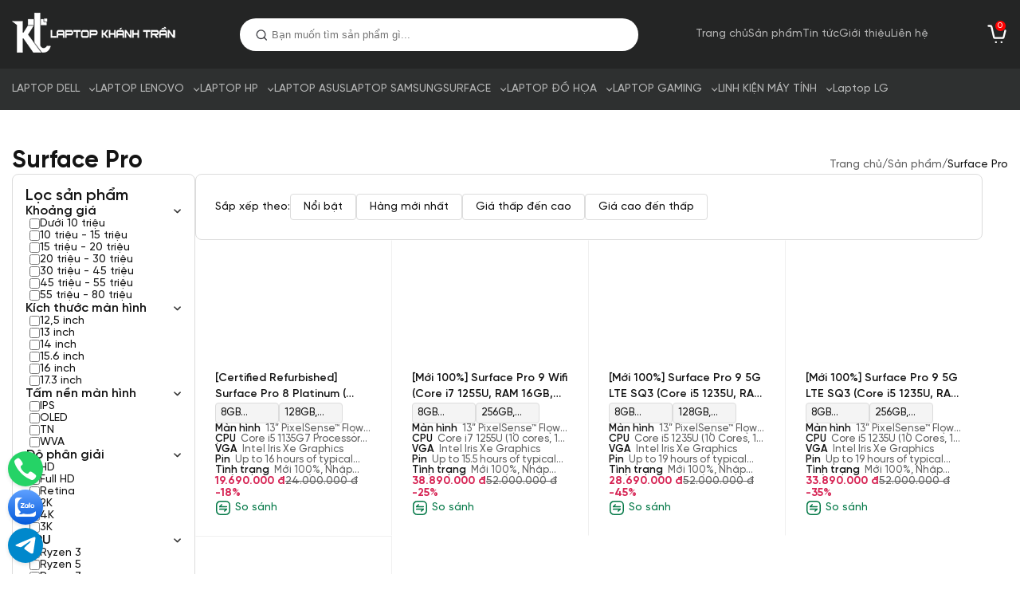

--- FILE ---
content_type: text/html; charset=utf-8
request_url: https://laptopkhanhtran.vn/surface-pro.htm
body_size: 69473
content:
<!DOCTYPE html><html xmlns="http://www.w3.org/1999/xhtml" lang="vi"><head><title>Surface Pro</title><link rel="canonical" href="https://laptopkhanhtran.vn/surface-pro.htm" /><meta http-equiv='Content-Type' content='text/html; charset=utf-8'><meta http-equiv='X-UA-Compatible' content='IE=edge,chrome=1'><meta name="keywords" content="Surface Pro" /><meta name="description" content="" /><meta property="og:og:locale" content="vi_VN" /><meta property="og:type" content="category" /><meta property="og:url" content="https://laptopkhanhtran.vn/surface-pro.htm" /><meta property="og:title" content="Surface Pro" /><meta property="og:image" content="https://laptopkhanhtran.vn/pic/system/" /><meta property="og:description" content="" /><link rel="Shortcut icon" href="https://laptopkhanhtran.vn/pic/system/logo-kt-01636837754534945606.png" type="image/x-icon"/><!-- Google Tag Manager --><!-- End Google Tag Manager --><meta name="google-site-verification" content="Q0Bfh3CVfEfzJpq1AezNEE4Dy_QxsWMbrjrn3zY1fJc" /><meta name="viewport" content="width=device-width, initial-scale=1, maximum-scale=1, user-scalable=0" /><meta content="283066719035232" property="fb:app_id" /><link href="/css/fancybox.min.css" rel="stylesheet" /><link href="/css/owl.carousel.min.css" rel="stylesheet" /><link href="/css/default.min.css" rel="stylesheet" /><style>.header-top-banner{background:var(--color-primary);display:flex;align-items:center;justify-content:center;color:#fff}.header-top-banner a:not(.text){font-size:0}.header-top-banner .text{padding:8px 0;color:#fff;flex:1 auto;text-align:center}header{position:sticky;top:0;z-index:10;margin-bottom:var(--block-margin)}header .top{background:#242525;padding:16px 0}header .top .wrp{display:flex;column-gap:32px;justify-content:space-between;align-items:center}header .logo img{width:100%;height:100%}.search-box{width:100%;max-width:500px;flex:1 0;position:relative}.search-box form{display:flex;background:#fff;border-radius:80px;width:100%;overflow:hidden;padding:0 20px}.search-box button{background:url(/css/icon/magnifier.svg) no-repeat center center;border:none;padding:0;margin:0;cursor:pointer;width:15px}.search-box input{flex:1 auto;padding:13px 5px;background:none;border:none}header .top nav{display:flex;gap:24px}header nav a{color:#fff;opacity:.64;line-height:20px;padding:16px 0;display:flex;align-items:center}header nav a.active,header nav a:hover{opacity:1}header .cart-button{width:28px;height:28px;background:url(/css/icon/cart.svg) no-repeat center center;position:relative}header .cart-button span{width:13px;height:13px;background:var(--color-danger);color:#fff;position:absolute;top:-3px;right:3px;border-radius:50%;display:inline-block;vertical-align:middle;font-size:10px;line-height:13px;text-align:center;text-indent:-1px}.jquery-live-search{display:flex;flex-direction:column;row-gap:12px;padding:16px;background:#fff;box-shadow:0 2px 8px rgba(0,0,0,.16);border-radius:16px;z-index:100;position:absolute;top:calc(100% + 10px);left:0;width:var(--max-content-width);max-width:100%}.jquery-live-search-result{display:flex;flex-direction:column;row-gap:12px}.jquery-live-search .item{display:flex;gap:10px;align-items:center}.jquery-live-search .item img{width:60px}.jquery-live-search .item .info{display:flex;flex-direction:column;row-gap:8px;color:var(--color-default)}.jquery-live-search .item .price{font-weight:600;display:flex;column-gap:10px;align-items:baseline}.jquery-live-search .item .price del{color:var(--color-disable);font-size:12px}.jquery-live-search .view-more{background:var(--color-primary);border-radius:8px;box-shadow:0 4px 8px rgba(0,0,0,.12);text-align:center;color:#fff;padding:8px}.menu-main{background:#2e3030}.menu-main .wrp{display:flex;gap:20px;justify-content:center}.menu-main .item{display:flex;position:relative}.menu-main .item.caret-down>a{padding-right:20px;background:url(/css/icon/caret-down.svg) no-repeat right center}.menu-main .sub-menu{display:none}.menu-main .sub-menu a{color:var(--color-default);opacity:1;padding:14px 16px;white-space:nowrap}.menu-main .sub-menu a:hover{color:var(--color-primary)}.menu-main .item:hover .sub-menu{display:flex;flex-direction:column;background:#fff;box-shadow:0 4px 8px rgba(0,0,0,.12);border-radius:0 0 8px 8px;position:absolute;top:100%;left:0}.kt-item .wrap-image{margin-bottom:8px}.kt-item{padding:16px;display:flex;flex-direction:column;row-gap:8px;color:var(--color-default)}.kt-item .name{margin:0;font-size:14px;font-weight:600;line-height:20px;display:-webkit-box;-webkit-line-clamp:2;-webkit-box-orient:vertical;overflow:hidden}.kt-item .row{color:var(--color-disable);font-size:13px;display:-webkit-box;-webkit-line-clamp:1;-webkit-box-orient:vertical;overflow:hidden}.kt-item .row span{font-weight:600;color:var(--color-default);margin-right:6px}.kt-item .tags{display:flex;flex-wrap:wrap;gap:10px}.kt-item .tags span{border:1px solid #dcdcdc;border-radius:4px;background:#f4f4f4;padding:0 6px;font-size:13px;line-height:24px;display:-webkit-box;-webkit-line-clamp:1;-webkit-box-orient:vertical;overflow:hidden;max-width:80px}.kt-item .price{display:flex;gap:8px;font-weight:700;flex-wrap:wrap;align-items:baseline;color:#d62454}.kt-item .price del{font-weight:normal;color:var(--color-disable)}.kt-item .price .promotion{color:#d62454}.kt-item .compare-button{color:var(--color-primary);padding:3px 0 3px 25px;background:url(/css/icon/arrange-square.svg) no-repeat left center}.kt-item .compare-button:hover{opacity:.6}.kt-item .progress-bar{background:#ffbc9b;border-radius:80px;color:#fff;position:relative;margin-top:8px}.kt-item .remain{background:linear-gradient(89.25deg,#f3174c 0%,#fa752a 100%);border-radius:80px;position:absolute;left:0;height:100%;width:100%}.kt-item .remain:before{content:"";width:19px;height:24px;position:absolute;left:3px;bottom:4px;background:url(/css/icon/fire.svg) no-repeat center center}.kt-item .progress-bar .text{z-index:1;color:#fff;position:relative;text-align:center;font-size:10px;padding:2px 0}.kt_widget{position:fixed;bottom:10px;left:10px;z-index:10}.kt_widget .titleItem{display:none}.kt_widget .kt_widget-btn-float{width:44px;height:44px;line-height:44px;display:inline-block;border:none;font-size:14px;color:#fff;text-align:center;position:relative;border-radius:50%;cursor:pointer;box-shadow:0 2px 5px 0 rgba(0,0,0,.11);background-size:auto;background-repeat:no-repeat;background-position:center}.kt_widget .kt_widget_button{position:relative}.kt_widget .kt_widget-btn-float:hover{text-decoration:none;box-shadow:0 5px 10px rgba(0,0,0,.15),0 4px 15px rgba(0,0,0,.13)}.kt_widget .kt_widget-menu-click-to-call{background-image:url(/css/icon/widget_icon_click_to_call.svg);background-color:#25d366}.kt_widget .kt_widget-menu-zalo{background-image:url(/css/icon/widget_icon_zalo.svg);background-color:#0084ff}.kt_widget .kt_widget-menu-telegram{background-image:url(/css/icon/widget_icon_telegram.svg);background-color:#08c}footer{background:#f5f6f6;padding:50px 0 24px}footer .wrp{display:flex;gap:24px;flex-wrap:wrap}footer .wrp .col{width:calc((100% - 72px)/4);display:flex;flex-direction:column;row-gap:16px}footer .heading{font-weight:700;font-size:18px;line-height:28px}footer .groups{display:flex;flex-direction:column;row-gap:12px;align-items:flex-start}footer .groups hr{width:100%;margin:0}footer .row,footer .desc{color:var(--color-disable)}footer .row span{color:var(--color-default);font-weight:600}footer form{background:#fff;border:1px solid #c2c2c2;border-radius:8px;display:flex;gap:10px;padding:4px}footer form button{padding:8px 24px;background:#007745;border-radius:8px;color:#fff;border:none;cursor:pointer}footer form input{flex:1 auto;padding:14px 16px;background:none;border:none}.copyright{background:#f5f6f6}.copyright .wrp{display:flex;align-items:center;justify-content:space-between;border-top:1px solid #dcdcdc;padding:16px 0}h2.heading{font-size:28px;margin:0}.owl-nav .disabled{display:none !important}.share-social{display:flex;gap:10px;align-items:center}.share-social a{width:28px;height:28px}.share-social .facebook{background:url(/css/icon/fb.svg) no-repeat center center}.share-social .youtube{background:url(/css/icon/yt.svg) no-repeat center center}.share-social .instagram{background:url(/css/icon/insta.svg) no-repeat center center}.share-social .tiktok{background:url(/css/icon/tiktok.svg) no-repeat center center}.animation-load{background:rgba(0,0,0,.3);height:100%;left:0;position:fixed;top:0;width:100%;z-index:10000}.kt-loading{animation:1.5s linear 0s normal none infinite running osahanloading;background:#fed37f none repeat scroll 0 0;border-radius:50px;height:50px;left:50%;margin-left:-25px;margin-top:-25px;position:absolute;top:50%;width:50px}.kt-loading:after{animation:1.5s linear 0s normal none infinite running osahanloading_after;border-color:#85d6de transparent;border-radius:80px;border-style:solid;border-width:10px;content:"";height:80px;left:-25px;position:absolute;top:-26px;width:80px;-webkit-box-sizing:initial;-moz-box-sizing:initial;box-sizing:initial}@-moz-keyframes osahanloading{0%{-webkit-transform:rotate(0deg);-moz-transform:rotate(0deg);-ms-transform:rotate(0deg);-o-transform:rotate(0deg);transform:rotate(0deg)}50%{background:#85d6de none repeat scroll 0 0;-webkit-transform:rotate(180deg);-moz-transform:rotate(180deg);-ms-transform:rotate(180deg);-o-transform:rotate(180deg);transform:rotate(180deg)}100%{-webkit-transform:rotate(360deg);-moz-transform:rotate(360deg);-ms-transform:rotate(360deg);-o-transform:rotate(360deg);transform:rotate(360deg)}}@-webkit-keyframes osahanloading{0%{-webkit-transform:rotate(0deg);-moz-transform:rotate(0deg);-ms-transform:rotate(0deg);-o-transform:rotate(0deg);transform:rotate(0deg)}50%{background:#85d6de none repeat scroll 0 0;-webkit-transform:rotate(180deg);-moz-transform:rotate(180deg);-ms-transform:rotate(180deg);-o-transform:rotate(180deg);transform:rotate(180deg)}100%{-webkit-transform:rotate(360deg);-moz-transform:rotate(360deg);-ms-transform:rotate(360deg);-o-transform:rotate(360deg);transform:rotate(360deg)}}@keyframes osahanloading{0%{-webkit-transform:rotate(0deg);-moz-transform:rotate(0deg);-ms-transform:rotate(0deg);-o-transform:rotate(0deg);transform:rotate(0deg)}50%{background:#85d6de none repeat scroll 0 0;-webkit-transform:rotate(180deg);-moz-transform:rotate(180deg);-ms-transform:rotate(180deg);-o-transform:rotate(180deg);transform:rotate(180deg)}100%{-webkit-transform:rotate(360deg);-moz-transform:rotate(360deg);-ms-transform:rotate(360deg);-o-transform:rotate(360deg);transform:rotate(360deg)}}.kt-popup{position:fixed;width:100%;height:100%;top:0;left:0;background:rgba(0,0,0,.5);z-index:10;display:flex;align-items:center;justify-content:center}.kt-popup .wrap{border-radius:8px;width:100%;max-width:620px;background:#fff;padding:24px;display:flex;flex-direction:column;row-gap:24px;overflow-y:auto;box-shadow:2px 8px 16px rgba(0,0,0,.16)}.kt-popup .heading{display:flex;align-items:center;justify-content:space-between;font-size:16px;font-weight:700}.kt-popup .heading .close-compare{cursor:pointer;width:21px;height:21px;background:url(/css/icon/close.svg) no-repeat center center}.compare-bar .group-items{display:flex;border:1px solid #dcdcdc;border-radius:8px;padding:16px 0}.compare-bar .item{width:50%;display:flex;flex-direction:column;justify-content:center;align-items:center;padding:0 16px;text-align:center;row-gap:12px;position:relative}.compare-bar .item .remove-compare{cursor:pointer;line-height:0;padding:8px;background:#f4f4f4;border-radius:4px;position:absolute;top:0;right:16px;z-index:1}.compare-bar .item .wrap-image{width:100%}.compare-bar .item .price{font-weight:600;color:var(--color-second);font-size:16px}.compare-bar .item .add-button{cursor:pointer;display:flex;flex-direction:column;justify-content:center;row-gap:16px}.compare-bar .item:first-child{border-right:1px solid #dcdcdc}.compare-bar .action{display:flex;justify-content:flex-end;gap:16px}.compare-bar button{border:none;padding:12px 40px;background:none;border:1px solid #616161;border-radius:8px;cursor:pointer}.compare-bar button.compare{border:1px solid var(--color-primary);background:var(--color-primary);color:#fff}.compare-search input{width:100%;border:1px solid #c2c2c2;border-radius:8px;padding:10px 12px 10px 35px;background:url(/css/icon/magnifier.svg) no-repeat left 10px center}.compare-search .jquery-live-search{position:unset;padding:12px 0 0;box-shadow:none;border-radius:0}.compare-search .box{min-height:425px;overflow-y:auto}.mobile-nav nav{display:flex;flex-direction:column}.mobile-nav{display:flex;flex-direction:column}.mobile-nav a{color:var(--color-default)}.mobile-nav .item{display:flex;flex-direction:column;border-bottom:1px solid #dcdcdc}.mobile-nav .top{font-weight:700;padding:16px 0}.mobile-nav .level1{display:flex;justify-content:space-between}.mobile-nav .level1 .plus{padding:10px;background:url(/css/icon/caret-down-grey.svg) no-repeat center center}.mobile-nav .sub-menu{display:none}.mobile-nav .sub-menu.active{display:flex;flex-direction:column;row-gap:12px;padding-left:24px;padding-bottom:16px}.mobile-nav nav:not(.category){row-gap:16px}.popup-overlay{display:none;position:fixed;top:0;left:0;width:100vw;height:100vh;background:rgba(0,0,0,.6);z-index:9999;justify-content:center;align-items:center}.popup-title{font-weight:600;font-size:1.125rem;margin-bottom:.875rem}.popup-content{background:#fff;padding:24px;max-width:640px;width:90%;border-radius:12px;position:relative;max-height:90%;display:flex;flex-direction:column}.popup-content .article-content{overflow-y:auto}.close-popup{position:absolute;top:18px;right:18px;width:21px;height:21px;background:url(/css/icon/close.svg) no-repeat center center;border:none;cursor:pointer}.popup-content .wrap-input{display:flex;flex-direction:column;gap:16px}.popup-content .radio-button-list{display:flex;gap:8px;align-items:center}.popup-content .radio-button-list label{display:flex;gap:4px;align-items:center;cursor:pointer}@media(max-width:1399px){.wrp{padding:0 15px}.menu-main .wrp{justify-content:flex-start;max-width:unset}header nav a{white-space:nowrap}.copyright .wrp{padding:15px}}@media(min-width:1200px){.menu-button{display:none}.backdrop{display:none}}@media(max-width:1199px){footer .wrp .col{width:calc(50% - 12px)}footer .wrp .col:first-child{order:1}footer .wrp .col:nth-child(4){order:2}footer .wrp .col:nth-child(2){order:3}footer .wrp .col:nth-child(3){order:4}.menu-main,header .top nav{display:none}.menu-button{width:28px;height:28px;background:url(/css/icon/menu.svg) no-repeat center center}.backdrop{position:fixed;width:100%;height:100%;top:0;left:0;background:rgba(0,0,0,.5);z-index:10}.backdrop .wrap{width:80%;background:#fff;height:100%;padding:15px;display:flex;flex-direction:column;row-gap:24px;overflow-y:auto}}@media(max-width:991px){h2.heading{font-size:26px}.copyright .wrp{flex-direction:column;row-gap:6px;text-align:center}header{position:initial}}@media(max-width:767px){h2.heading{font-size:22px}footer .wrp .col{width:100%;order:unset !important}header .top .wrp{padding:12px 0 0;flex-wrap:wrap}header .top{padding:0}header .top .menu-button{margin-left:15px}header .cart-button{margin-right:15px;order:3}header .top .logo{order:2}.search-box{order:4;width:100%;max-width:unset;flex:auto;background:#2e3030;padding:12px 15px;margin-top:12px}.search-box input{padding:10px}header .top .logo img{max-height:30px}.kt-item .name{font-size:14px}.kt-item .row{font-size:11px}.kt-item del,.kt-item .tags span{font-size:12px}}@media(max-width:479px){.jquery-live-search{top:100%;border-radius:0}.jquery-live-search .item .info{font-size:13px}.kt-item .tags span{font-size:11px}}.hot-deal{margin-bottom:var(--block-margin)}.hot-deal .head{background:#dc3545;border-radius:12px 12px 0 0;display:flex;align-items:center;justify-content:space-between;padding:12px 24px;align-items:center}.hot-deal .heading2{font-size:22px;color:#fff;padding-left:40px;background:url(/css/icon/lightning.svg) no-repeat left center;margin:0}.hot-deal .left{display:flex;gap:32px;align-items:center}.hot-deal .countdown{display:flex;align-items:center;color:#fff;gap:8px}.hot-deal .countdown .txt{font-size:16px}.hot-deal .countdown .clock{display:flex;flex-direction:column;width:44px;height:44px;border-radius:4px;background:rgba(0,0,0,.72);align-items:center;line-height:1;justify-content:center}.hot-deal .countdown .clock span{font-size:18px;font-weight:700;color:#ffd230}.hot-deal .view-more{color:#fff;padding-right:20px;background:url(/css/icon/chevron-right.svg) no-repeat right center;text-decoration:underline}.hot-deal .group-items{padding:24px;background:#f03f4a;border-radius:0 0 12px 12px}.hot-deal .group-items .kt-item{padding:16px;display:flex;flex-direction:column;row-gap:8px;background:#fff;border-radius:8px;color:var(--color-default);background:#fff}.hot-deal .owl-carousel .owl-nav button{width:36px;height:36px;border-radius:100%;position:absolute;top:50%;transform:translateY(-50%);border:1px solid #dcdcdc;font-size:0;cursor:pointer}.hot-deal .owl-carousel .owl-nav .owl-prev{left:6px;background:url(/css/icon/chevron-left-grey.svg) no-repeat center center #fff}.hot-deal .owl-carousel .owl-nav .owl-next{right:6px;background:url(/css/icon/chevron-right-grey.svg) no-repeat center center #fff}.home-product{margin-bottom:var(--block-margin)}.home-product .wrp{display:flex;flex-direction:column;row-gap:24px}.home-product .heading{text-align:center}.home-product .filter{gap:12px;display:flex;align-items:center;justify-content:center;overflow-x:auto}.home-product .filter a{color:var(--color-disable);white-space:nowrap}.home-product .filter a:not(:first-child){padding-left:12px;border-left:1px solid var(--color-disable)}.home-product .filter a.view-more{color:var(--color-primary);text-decoration:underline;padding-right:18px;background:url(/css/icon/chevron-right-blue.svg) no-repeat right center;border-left:none}.home-product .group-items{display:flex;flex-wrap:wrap}.home-product .kt-item{width:20%;padding:24px;border:1px solid transparent;border-right:1px solid #f0f0f0;border-top:1px solid #f0f0f0}.home-product .kt-item:hover{border:1px solid var(--color-primary);border-radius:8px}.products-viewed{margin-bottom:var(--block-margin)}.products-viewed .heading{margin-bottom:12px}.products-viewed .kt-item{padding:0}.products-viewed .owl-dots{display:flex;gap:10px;width:100%;justify-content:center;margin:10px 0 0}.products-viewed .owl-dots button{width:8px;height:8px;background:#dcdcdc;border-radius:4px;cursor:pointer;list-style:none}.products-viewed .owl-dots button.active{background:var(--color-primary)}@media(max-width:1399px){.home-video .wrp{border-radius:0}}@media(min-width:1200px){.home-product .kt-item{width:20%}.home-product .kt-item:nth-child(-n+5){border-top:1px solid transparent}.home-product .kt-item:nth-child(5n+5){border-right:1px solid transparent}.home-product .kt-item:hover{border:1px solid var(--color-primary);border-radius:8px}}@media(max-width:1199px){.home-new-post .group-items{gap:24px}.home-new-post .group-items .item{width:calc((100% - 72px)/4)}}@media(max-width:1199px) and (min-width:992px){.home-product .kt-item{width:25%;border:1px solid transparent;border-right:1px solid #f0f0f0;border-top:1px solid #f0f0f0}.home-product .kt-item:nth-child(-n+4){border-top:1px solid transparent}.home-product .kt-item:nth-child(4n+4){border-right:1px solid transparent}.home-product .kt-item:hover{border:1px solid var(--color-primary);border-radius:8px}}@media(max-width:991px){.hot-deal .view-more{display:none}}@media(max-width:991px) and (min-width:768px){.home-product .kt-item{padding:24px 12px;width:calc(100%/3);border:1px solid transparent;border-right:1px solid #f0f0f0;border-top:1px solid #f0f0f0}.home-product .kt-item:nth-child(-n+3){border-top:1px solid transparent}.home-product .kt-item:nth-child(3n+3){border-right:1px solid transparent}.home-product .kt-item:hover{border:1px solid var(--color-primary);border-radius:8px}}@media(max-width:767px){.hot-deal .wrp{padding:0}.hot-deal .head,.hot-deal .group-items{border-radius:0;padding:15px}.hot-deal .heading2{padding-left:0;background:none}.hot-deal .countdown .txt{display:none}.home-product .group-items{gap:12px}.home-product .kt-item{width:calc(50% - 6px);border:none;padding:0}.home-product .kt-item:hover{border:none}}@media(max-width:479px){.hot-deal .heading2{font-size:16px}.product-price-box-v2{flex-direction:column;gap:8px;position:relative;padding:26px 16px 8px;margin-top:16px}.product-price-box-v2 .box-r button{position:absolute;top:unset;bottom:18px;right:16px}.product-price-box-v2 .price-title{display:none}.price-countdown{position:absolute;top:-16px;left:50%;transform:translateX(-50%);padding:6px 10px}.price-countdown span{flex-direction:row;align-items:baseline;font-size:.75rem}}@media(max-width:320px){.hot-deal .head{justify-content:center}.hot-deal .left{flex-direction:column;align-items:center;row-gap:12px;justify-content:center}}.product-category{margin-bottom:var(--block-margin)}.product-category .wrp{display:flex;flex-wrap:wrap;gap:32px}.product-category .head{width:100%;display:flex;justify-content:space-between;gap:12px;align-items:baseline}.product-category h1.heading{margin:0;font-size:30px}.product-category .breadcrumb{display:flex;gap:6px}.product-category .breadcrumb a{color:var(--color-disable)}.product-category .breadcrumb a:hover{color:var(--color-default)}.product-category .col-left{width:230px}.product-category .col-right{width:calc(100% - 262px);display:flex;flex-direction:column;row-gap:32px}.kt-filter{display:flex;flex-direction:column;row-gap:16px;padding:16px;border:1px solid #dcdcdc;border-radius:8px}.kt-filter .head{font-size:20px;font-weight:600}.kt-filter .body{display:flex;flex-direction:column;row-gap:16px}.kt-filter .block{display:flex;flex-direction:column;row-gap:16px}.kt-filter .heading{font-weight:600;font-size:16px;padding-right:10px;background:url(/css/icon/caret-down-grey.svg) no-repeat right bottom 5px;color:var(--color-default)}.kt-filter .heading:hover{cursor:pointer;text-decoration:underline}.kt-filter .groups{display:flex;flex-direction:column;row-gap:16px;padding-left:5px}.kt-filter .groups input{margin:0;padding:0}.kt-filter .groups label{display:flex;column-gap:6px;align-items:center}.kt-filter .groups label:hover{cursor:pointer;text-decoration:underline}.product-category .paging{display:flex;flex-wrap:wrap;justify-content:flex-end;gap:12px}.product-category .paging a{border:1px solid #c2c2c2;border-radius:4px;height:40px;min-width:40px;display:flex;align-items:center;justify-content:center;color:var(--color-default)}.product-category .paging a.active{background:var(--color-default);border:1px solid var(--color-default);color:#fff}.product-category .col-right .head{padding:24px;border:1px solid #dcdcdc;border-radius:8px;display:flex;justify-content:space-between}.product-category .head .show-number span{font-weight:600}.product-category .group-items{display:flex;flex-wrap:wrap}.product-category .kt-item{width:25%;padding:24px;border:1px solid transparent;border-right:1px solid #f0f0f0;border-top:1px solid #f0f0f0}.product-category .kt-item:hover{border:1px solid var(--color-primary);border-radius:8px}.product-category .block-mobile{display:none}@media(min-width:1200px){.product-category .block-mobile{display:none}.button-open-filter{display:none}}@media(max-width:1199px){.product-category .head .show-number{display:none}.product-category .col-left{display:none}.product-category .col-right{width:100%}.product-category .col-left.active{position:fixed;width:100%;height:100%;top:0;left:0;z-index:10;background:rgba(0,0,0,.5);display:block}.button-open-filter{color:var(--color-default);display:flex;padding:12px 10px 12px 38px;background:url(/css/icon/filter.svg) no-repeat left 8px center #f4f4f4;font-weight:600;border-radius:8px;border:1px solid #f4f4f4;cursor:pointer}.col-left.active .kt-filter{width:80%;height:100%;background:#fff;max-width:480px;border-radius:0}.col-left.active .kt-filter .head{padding-bottom:12px;border-bottom:1px solid #dcdcdc}.col-left.active .kt-filter .body{overflow-y:auto}.product-category .block-mobile{display:flex;justify-content:center;column-gap:12px}.product-category .block-mobile a{color:var(--color-default);padding:10px 20px;border:1px solid #d8dbde;border-radius:4px}.product-category .block-mobile a.submit{background:rgba(0,119,69,.48);border:1px solid rgba(0,119,69,.48);color:#fff}}@media(min-width:992px){.product-category .kt-item:nth-child(-n+4){border-top:1px solid transparent}.product-category .kt-item:nth-child(4n+4){border-right:1px solid transparent}.product-category .kt-item:hover{border:1px solid var(--color-primary);border-radius:8px}.product-category .sort-order{display:flex;gap:8px;align-items:center}.product-category .sort-order .drop-down{display:flex;gap:8px;align-items:center}.product-category .sort-order a{padding:8px 16px;border:1px solid #dcdcdc;border-radius:4px;color:var(--color-default);cursor:pointer}.product-category .sort-order a.active{background:#2e3030;color:#fff}}@media(max-width:991px){.product-category>.wrp>.head{flex-direction:column}.product-category .kt-item{padding:24px 12px;width:calc(100%/3);border:1px solid transparent;border-right:1px solid #f0f0f0;border-top:1px solid #f0f0f0}.product-category .kt-item:nth-child(-n+3){border-top:1px solid transparent}.product-category .kt-item:nth-child(3n+3){border-right:1px solid transparent}.product-category .kt-item:hover{border:1px solid var(--color-primary);border-radius:8px}.product-category .sort-order{background:#f4f4f4;padding:10px;border-radius:8px;display:flex;flex-direction:column;row-gap:12px;position:relative;z-index:1;min-width:140px;font-weight:600;border:1px solid #f4f4f4;cursor:pointer}.product-category .sort-order a{color:var(--color-default);padding:0}.product-category .sort-order a:hover{text-decoration:underline}.product-category .sort-order span{padding-right:20px;background:url(/css/icon/caret-down-grey.svg) no-repeat right bottom 5px}.product-category .sort-order .drop-down{display:none}.product-category .sort-order:hover{border-radius:8px 8px 0 0}.product-category .sort-order:hover .drop-down{display:flex;flex-direction:column;row-gap:12px;position:absolute;top:100%;left:0;width:max-content;min-width:100%;background:#f4f4f4;padding:0 10px 16px;border-radius:0 0 8px 8px}}@media(max-width:767px){.product-category .group-items{gap:12px}.product-category .kt-item{width:calc(50% - 6px);border:none;padding:0}.product-category .kt-item:hover{border:none}}</style></head><body><!-- Google Tag Manager (noscript) --><noscript><iframe src="https://www.googletagmanager.com/ns.html?id=GTM-5KMNNS3"height="0" width="0" style="display:none;visibility:hidden"></iframe></noscript><!-- End Google Tag Manager (noscript) --><header><div class="top"><div class="wrp"><a class="menu-button"></a><a href='/' title='Khánh Trần laptop' target='_self' class='logo'><img alt="Khánh Trần laptop" class="" src="/pic/banner/logo_6368_638173418442942155.png" /></a><div class="search-box"><form action="/"><input type="hidden" name="rewrite" value="san-pham" /><input type="hidden" name="page" value="search" /><button type="submit"></button><input id="tbKeyword" name="key" type="search" autocomplete="off" placeholder="Bạn muốn tìm sản phẩm gì..." /></form><div id="jquery-live-search" class="jquery-live-search" style="display: none"><div id='jquery-live-search-result' class='jquery-live-search-result'><a title='Dell 14 Plus 2in1 LDB04255 2025 (Ryzen AI 5 340, Ram 16GB, SSD 512GB, AMD Radeon 840M, Màn 14'' FHD+ Touch)' href='https://laptopkhanhtran.vn/dell-14-plus-2in1-ldb04255-2025.htm' class='item'><img alt="Dell 14 Plus 2in1 LDB04255 2025 (Ryzen AI 5 340, Ram 16GB, SSD 512GB, AMD Radeon 840M, Màn 14 FHD+ Touch)" class="" src="/pic/product/Dell-14-P_638977856323331731.png.ashx?w=60&quality=60" /><div class='info'><div class='name'>Dell 14 Plus 2in1 LDB04255 2025 (Ryzen AI 5 340, Ram 16GB, SSD 512GB, AMD Radeon 840M, Màn 14'' FHD+ Touch)</div><div class='price'>18.990.000 đ <del>25.000.000 đ</del></div></div></a><a title='Lenovo Legion R7000P 2025 (Ryzen 9-8940HX, RAM 16GB, SSD 1TB, NVIDIA RTX 5060 8GB, Màn 16'' 2K+ 240Hz)' href='https://laptopkhanhtran.vn/lenovo-legion-r7000p-2025-ryzen-9.htm' class='item'><img alt="Lenovo Legion R7000P 2025 (Ryzen 9-8940HX, RAM 16GB, SSD 1TB, NVIDIA RTX 5060 8GB, Màn 16 2K+ 240Hz)" class="" src="/pic/product/Lenovo-Le_638969082821096022.png.ashx?w=60&quality=60" /><div class='info'><div class='name'>Lenovo Legion R7000P 2025 (Ryzen 9-8940HX, RAM 16GB, SSD 1TB, NVIDIA RTX 5060 8GB, Màn 16'' 2K+ 240Hz)</div><div class='price'>33.290.000 đ <del>39.000.000 đ</del></div></div></a><a title='Lenovo Lecoo Pro 14 2025 (Ryzen 7 H 255, Ram 32GB, SSD 1TB, AMD Radeon 780M, Màn 14'' 2K+ 120Hz)' href='https://laptopkhanhtran.vn/lenovo-lecoo-pro-14.htm' class='item'><img alt="Lenovo Lecoo Pro 14 2025 (Ryzen 7 H 255, Ram 32GB, SSD 1TB, AMD Radeon 780M, Màn 14 2K+ 120Hz)" class="" src="/pic/product/Lenovo-Le_638956069763882078.png.ashx?w=60&quality=60" /><div class='info'><div class='name'>Lenovo Lecoo Pro 14 2025 (Ryzen 7 H 255, Ram 32GB, SSD 1TB, AMD Radeon 780M, Màn 14'' 2K+ 120Hz)</div><div class='price'>17.290.000 đ <del>22.500.000 đ</del></div></div></a></div></div></div><nav><a target='_self' href='/' title='Trang chủ'>Trang chủ</a><a target='_self' href='https://laptopkhanhtran.vn/san-pham.htm' title='Sản phẩm'>Sản phẩm</a><a target='_self' href='https://laptopkhanhtran.vn/tin-tuc.htm' title='Tin tức'>Tin tức</a><a target='_self' href='https://laptopkhanhtran.vn/gioi-thieu.htm' title='Giới thiệu'>Giới thiệu</a><a target='_self' href='https://laptopkhanhtran.vn/lien-he.htm' title='Liên hệ'>Liên hệ</a></nav><a href="/gio-hang.htm" class="cart-button"><span>0</span></a></div></div><nav class='menu-main'><div class='wrp'><div class='item caret-down'><a href='https://laptopkhanhtran.vn/laptop-cu.htm' title='LAPTOP DELL'>LAPTOP DELL</a><div class='sub-menu'><a href='https://laptopkhanhtran.vn/dell-xps.htm' title=' Dell Xps'> Dell Xps</a><a href='https://laptopkhanhtran.vn/dell-plus.htm' title='Dell Plus'>Dell Plus</a><a href='https://laptopkhanhtran.vn/dell-pro.htm' title='Dell Pro'>Dell Pro</a><a href='https://laptopkhanhtran.vn/dell-premium.htm' title='Dell Premium'>Dell Premium</a><a href='https://laptopkhanhtran.vn/dell-pro-max.htm' title='Dell Pro Max'>Dell Pro Max</a><a href='https://laptopkhanhtran.vn/dell-latitude.htm' title='Dell Latitude '>Dell Latitude </a><a href='https://laptopkhanhtran.vn/dell-vostro.htm' title='Dell Vostro '>Dell Vostro </a><a href='https://laptopkhanhtran.vn/dell-inspiron.htm' title='Dell inspiron'>Dell inspiron</a></div></div><div class='item caret-down'><a href='https://laptopkhanhtran.vn/lenovo-thinkpad.htm' title='LAPTOP LENOVO '>LAPTOP LENOVO </a><div class='sub-menu'><a href='https://laptopkhanhtran.vn/thinkpad-x1-series.htm' title='Thinkpad X1 series'>Thinkpad X1 series</a><a href='https://laptopkhanhtran.vn/thinkpad-e-series.htm' title='Thinkpad E series'>Thinkpad E series</a><a href='https://laptopkhanhtran.vn/thinkpad-t-series.htm' title='Thinkpad T series'>Thinkpad T series</a><a href='https://laptopkhanhtran.vn/thinkpad-workstation-p-series.htm' title='Thinkpad Workstation P series'>Thinkpad Workstation P series</a><a href='https://laptopkhanhtran.vn/lenovo-thinkbook.htm' title='Lenovo Thinkbook'>Lenovo Thinkbook</a><a href='https://laptopkhanhtran.vn/lenovo-yoga.htm' title='Lenovo Yoga '>Lenovo Yoga </a><a href='https://laptopkhanhtran.vn/lenovo-ideapad.htm' title='Lenovo Ideapad '>Lenovo Ideapad </a><a href='https://laptopkhanhtran.vn/lenovo-lecoo.htm' title='Lenovo Lecoo'>Lenovo Lecoo</a></div></div><div class='item caret-down'><a href='https://laptopkhanhtran.vn/laptop-hp.htm' title='LAPTOP HP'>LAPTOP HP</a><div class='sub-menu'><a href='https://laptopkhanhtran.vn/hp-elitebook.htm' title='HP ELITEBOOK'>HP ELITEBOOK</a><a href='https://laptopkhanhtran.vn/hp-envy.htm' title='HP ENVY'>HP ENVY</a><a href='https://laptopkhanhtran.vn/hp-probook.htm' title='HP PROBOOK'>HP PROBOOK</a></div></div><div class='item'><a href='https://laptopkhanhtran.vn/laptop-asus.htm' title='LAPTOP ASUS'>LAPTOP ASUS</a></div><div class='item'><a href='https://laptopkhanhtran.vn/laptop-samsung.htm' title='LAPTOP SAMSUNG'>LAPTOP SAMSUNG</a></div><div class='item caret-down'><a href='https://laptopkhanhtran.vn/dich-vu-laptop.htm' title='SURFACE'>SURFACE</a><div class='sub-menu'><a href='https://laptopkhanhtran.vn/surface-pro.htm' title='Surface Pro'>Surface Pro</a><a href='https://laptopkhanhtran.vn/surface-laptop.htm' title='Surface Laptop'>Surface Laptop</a><a href='https://laptopkhanhtran.vn/surface-book.htm' title='Surface Book'>Surface Book</a><a href='https://laptopkhanhtran.vn/surface-go.htm' title='Surface Go'>Surface Go</a></div></div><div class='item caret-down'><a href='https://laptopkhanhtran.vn/laptop-do-hoa.htm' title='LAPTOP ĐỒ HỌA'>LAPTOP ĐỒ HỌA</a><div class='sub-menu'><a href='https://laptopkhanhtran.vn/laptop-do-hoa-dell.htm' title='Laptop Dell Precision'>Laptop Dell Precision</a><a href='https://laptopkhanhtran.vn/laptop-lenovo.htm' title='Laptop Lenovo Thinkpad'>Laptop Lenovo Thinkpad</a><a href='https://laptopkhanhtran.vn/laptop-do-hoa-hp.htm' title='Laptop HP'>Laptop HP</a></div></div><div class='item caret-down'><a href='https://laptopkhanhtran.vn/laptop-gaming.htm' title='LAPTOP GAMING'>LAPTOP GAMING</a><div class='sub-menu'><a href='https://laptopkhanhtran.vn/laptop-dell.htm' title='Laptop Dell Gaming '>Laptop Dell Gaming </a><a href='https://laptopkhanhtran.vn/laptop-asus-gaming.htm' title='Laptop Asus Gaming '>Laptop Asus Gaming </a><a href='https://laptopkhanhtran.vn/laptop-msi-gaming.htm' title='Laptop MSI Gaming '>Laptop MSI Gaming </a><a href='https://laptopkhanhtran.vn/laptop-acer-gaming.htm' title='Laptop Acer Gaming'>Laptop Acer Gaming</a><a href='https://laptopkhanhtran.vn/laptop-hp-gaming.htm' title='Laptop HP Gaming '>Laptop HP Gaming </a><a href='https://laptopkhanhtran.vn/laptop-lenovo-gaming.htm' title='Laptop Lenovo Gaming '>Laptop Lenovo Gaming </a></div></div><div class='item caret-down'><a href='https://laptopkhanhtran.vn/linh-kien-laptop.htm' title='LINH KIỆN MÁY TÍNH'>LINH KIỆN MÁY TÍNH</a><div class='sub-menu'><a href='https://laptopkhanhtran.vn/man-hinh-laptop.htm' title='Màn Hình Laptop'>Màn Hình Laptop</a><a href='https://laptopkhanhtran.vn/ram-laptop.htm' title='Ram Laptop '>Ram Laptop </a><a href='https://laptopkhanhtran.vn/o-cung-laptop.htm' title='Ổ Cứng Laptop '>Ổ Cứng Laptop </a><a href='https://laptopkhanhtran.vn/ban-phim-laptop.htm' title='Bàn Phím Laptop'>Bàn Phím Laptop</a><a href='https://laptopkhanhtran.vn/sac-laptop.htm' title='Sạc Laptop '>Sạc Laptop </a><a href='https://laptopkhanhtran.vn/pin-laptop.htm' title='Pin Laptop'>Pin Laptop</a><a href='https://laptopkhanhtran.vn/dvd-laptop.htm' title='DVD Laptop'>DVD Laptop</a><a href='https://laptopkhanhtran.vn/cpu-laptop.htm' title='CPU Laptop '>CPU Laptop </a><a href='https://laptopkhanhtran.vn/cap-chuyen.htm' title='Cáp Chuyển '>Cáp Chuyển </a></div></div><div class='item'><a href='https://laptopkhanhtran.vn/laptop-lg.htm' title='Laptop LG'>Laptop LG</a></div></div></nav></header><section class="backdrop mobile-nav" style="display: none"><div class="wrap"><nav class='category'><div class='item'><div class='level1'><a class='top' href='https://laptopkhanhtran.vn/laptop-cu.htm' title='LAPTOP DELL'>LAPTOP DELL</a><span class='plus'></span></div><div class='sub-menu'><a href='https://laptopkhanhtran.vn/dell-xps.htm' title=' Dell Xps'> Dell Xps</a><a href='https://laptopkhanhtran.vn/dell-plus.htm' title='Dell Plus'>Dell Plus</a><a href='https://laptopkhanhtran.vn/dell-pro.htm' title='Dell Pro'>Dell Pro</a><a href='https://laptopkhanhtran.vn/dell-premium.htm' title='Dell Premium'>Dell Premium</a><a href='https://laptopkhanhtran.vn/dell-pro-max.htm' title='Dell Pro Max'>Dell Pro Max</a><a href='https://laptopkhanhtran.vn/dell-latitude.htm' title='Dell Latitude '>Dell Latitude </a><a href='https://laptopkhanhtran.vn/dell-vostro.htm' title='Dell Vostro '>Dell Vostro </a><a href='https://laptopkhanhtran.vn/dell-inspiron.htm' title='Dell inspiron'>Dell inspiron</a></div></div><div class='item'><div class='level1'><a class='top' href='https://laptopkhanhtran.vn/lenovo-thinkpad.htm' title='LAPTOP LENOVO '>LAPTOP LENOVO </a><span class='plus'></span></div><div class='sub-menu'><a href='https://laptopkhanhtran.vn/thinkpad-x1-series.htm' title='Thinkpad X1 series'>Thinkpad X1 series</a><a href='https://laptopkhanhtran.vn/thinkpad-e-series.htm' title='Thinkpad E series'>Thinkpad E series</a><a href='https://laptopkhanhtran.vn/thinkpad-t-series.htm' title='Thinkpad T series'>Thinkpad T series</a><a href='https://laptopkhanhtran.vn/thinkpad-workstation-p-series.htm' title='Thinkpad Workstation P series'>Thinkpad Workstation P series</a><a href='https://laptopkhanhtran.vn/lenovo-thinkbook.htm' title='Lenovo Thinkbook'>Lenovo Thinkbook</a><a href='https://laptopkhanhtran.vn/lenovo-yoga.htm' title='Lenovo Yoga '>Lenovo Yoga </a><a href='https://laptopkhanhtran.vn/lenovo-ideapad.htm' title='Lenovo Ideapad '>Lenovo Ideapad </a><a href='https://laptopkhanhtran.vn/lenovo-lecoo.htm' title='Lenovo Lecoo'>Lenovo Lecoo</a></div></div><div class='item'><div class='level1'><a class='top' href='https://laptopkhanhtran.vn/laptop-hp.htm' title='LAPTOP HP'>LAPTOP HP</a><span class='plus'></span></div><div class='sub-menu'><a href='https://laptopkhanhtran.vn/hp-elitebook.htm' title='HP ELITEBOOK'>HP ELITEBOOK</a><a href='https://laptopkhanhtran.vn/hp-envy.htm' title='HP ENVY'>HP ENVY</a><a href='https://laptopkhanhtran.vn/hp-probook.htm' title='HP PROBOOK'>HP PROBOOK</a></div></div><div class='item'><a class='top' href='https://laptopkhanhtran.vn/laptop-asus.htm' title='LAPTOP ASUS'>LAPTOP ASUS</a></div><div class='item'><a class='top' href='https://laptopkhanhtran.vn/laptop-samsung.htm' title='LAPTOP SAMSUNG'>LAPTOP SAMSUNG</a></div><div class='item'><div class='level1'><a class='top' href='https://laptopkhanhtran.vn/dich-vu-laptop.htm' title='SURFACE'>SURFACE</a><span class='plus'></span></div><div class='sub-menu'><a href='https://laptopkhanhtran.vn/surface-pro.htm' title='Surface Pro'>Surface Pro</a><a href='https://laptopkhanhtran.vn/surface-laptop.htm' title='Surface Laptop'>Surface Laptop</a><a href='https://laptopkhanhtran.vn/surface-book.htm' title='Surface Book'>Surface Book</a><a href='https://laptopkhanhtran.vn/surface-go.htm' title='Surface Go'>Surface Go</a></div></div><div class='item'><div class='level1'><a class='top' href='https://laptopkhanhtran.vn/laptop-do-hoa.htm' title='LAPTOP ĐỒ HỌA'>LAPTOP ĐỒ HỌA</a><span class='plus'></span></div><div class='sub-menu'><a href='https://laptopkhanhtran.vn/laptop-do-hoa-dell.htm' title='Laptop Dell Precision'>Laptop Dell Precision</a><a href='https://laptopkhanhtran.vn/laptop-lenovo.htm' title='Laptop Lenovo Thinkpad'>Laptop Lenovo Thinkpad</a><a href='https://laptopkhanhtran.vn/laptop-do-hoa-hp.htm' title='Laptop HP'>Laptop HP</a></div></div><div class='item'><div class='level1'><a class='top' href='https://laptopkhanhtran.vn/laptop-gaming.htm' title='LAPTOP GAMING'>LAPTOP GAMING</a><span class='plus'></span></div><div class='sub-menu'><a href='https://laptopkhanhtran.vn/laptop-dell.htm' title='Laptop Dell Gaming '>Laptop Dell Gaming </a><a href='https://laptopkhanhtran.vn/laptop-asus-gaming.htm' title='Laptop Asus Gaming '>Laptop Asus Gaming </a><a href='https://laptopkhanhtran.vn/laptop-msi-gaming.htm' title='Laptop MSI Gaming '>Laptop MSI Gaming </a><a href='https://laptopkhanhtran.vn/laptop-acer-gaming.htm' title='Laptop Acer Gaming'>Laptop Acer Gaming</a><a href='https://laptopkhanhtran.vn/laptop-hp-gaming.htm' title='Laptop HP Gaming '>Laptop HP Gaming </a><a href='https://laptopkhanhtran.vn/laptop-lenovo-gaming.htm' title='Laptop Lenovo Gaming '>Laptop Lenovo Gaming </a></div></div><div class='item'><div class='level1'><a class='top' href='https://laptopkhanhtran.vn/linh-kien-laptop.htm' title='LINH KIỆN MÁY TÍNH'>LINH KIỆN MÁY TÍNH</a><span class='plus'></span></div><div class='sub-menu'><a href='https://laptopkhanhtran.vn/man-hinh-laptop.htm' title='Màn Hình Laptop'>Màn Hình Laptop</a><a href='https://laptopkhanhtran.vn/ram-laptop.htm' title='Ram Laptop '>Ram Laptop </a><a href='https://laptopkhanhtran.vn/o-cung-laptop.htm' title='Ổ Cứng Laptop '>Ổ Cứng Laptop </a><a href='https://laptopkhanhtran.vn/ban-phim-laptop.htm' title='Bàn Phím Laptop'>Bàn Phím Laptop</a><a href='https://laptopkhanhtran.vn/sac-laptop.htm' title='Sạc Laptop '>Sạc Laptop </a><a href='https://laptopkhanhtran.vn/pin-laptop.htm' title='Pin Laptop'>Pin Laptop</a><a href='https://laptopkhanhtran.vn/dvd-laptop.htm' title='DVD Laptop'>DVD Laptop</a><a href='https://laptopkhanhtran.vn/cpu-laptop.htm' title='CPU Laptop '>CPU Laptop </a><a href='https://laptopkhanhtran.vn/cap-chuyen.htm' title='Cáp Chuyển '>Cáp Chuyển </a></div></div><div class='item'><a class='top' href='https://laptopkhanhtran.vn/laptop-lg.htm' title='Laptop LG'>Laptop LG</a></div></nav><nav><a target='_self' href='/' title='Trang chủ'>Trang chủ</a><a target='_self' href='https://laptopkhanhtran.vn/san-pham.htm' title='Sản phẩm'>Sản phẩm</a><a target='_self' href='https://laptopkhanhtran.vn/tin-tuc.htm' title='Tin tức'>Tin tức</a><a target='_self' href='https://laptopkhanhtran.vn/gioi-thieu.htm' title='Giới thiệu'>Giới thiệu</a><a target='_self' href='https://laptopkhanhtran.vn/lien-he.htm' title='Liên hệ'>Liên hệ</a></nav></div></section><input type="hidden" id="hd-id" value="167" /><input type="hidden" id="hd-slug" value="surface-pro" /><section class="product-category"><div class="wrp"><div class="head"><h1 class="heading">Surface Pro</h1><div class="breadcrumb"><a href="/">Trang chủ</a>/<a href="https://laptopkhanhtran.vn/san-pham.htm">Sản phẩm</a>/<span>Surface Pro</span></div></div><div class="col-left"><div class='kt-filter'><div class='head'>Lọc sản phẩm</div><div class='body'><div class='block'><a href='javascript:;' class='heading'>Khoảng giá</a><div class='groups'><label><input  type='checkbox' value='146' />Dưới 10 triệu</label><label><input  type='checkbox' value='147' />10 triệu - 15 triệu</label><label><input  type='checkbox' value='148' />15 triệu - 20 triệu</label><label><input  type='checkbox' value='149' />20 triệu - 30 triệu</label><label><input  type='checkbox' value='150' />30 triệu - 45 triệu</label><label><input  type='checkbox' value='159' />45 triệu - 55 triệu </label><label><input  type='checkbox' value='236' />55 triệu - 80 triệu</label></div></div><div class='block'><a href='javascript:;' class='heading'>Kích thước màn hình</a><div class='groups'><label><input  type='checkbox' value='160' />12,5 inch</label><label><input  type='checkbox' value='151' />13 inch</label><label><input  type='checkbox' value='152' />14 inch</label><label><input  type='checkbox' value='153' />15.6 inch</label><label><input  type='checkbox' value='161' />16 inch</label><label><input  type='checkbox' value='154' />17.3 inch</label></div></div><div class='block'><a href='javascript:;' class='heading'>Tấm nền màn hình</a><div class='groups'><label><input  type='checkbox' value='222' />IPS</label><label><input  type='checkbox' value='223' />OLED</label><label><input  type='checkbox' value='224' />TN</label><label><input  type='checkbox' value='234' />WVA</label></div></div><div class='block'><a href='javascript:;' class='heading'>Độ phân giải</a><div class='groups'><label><input  type='checkbox' value='226' />HD</label><label><input  type='checkbox' value='227' />Full HD</label><label><input  type='checkbox' value='228' />Retina</label><label><input  type='checkbox' value='229' />2K</label><label><input  type='checkbox' value='230' />4K</label><label><input  type='checkbox' value='231' />3K</label></div></div><div class='block'><a href='javascript:;' class='heading'>CPU</a><div class='groups'><label><input  type='checkbox' value='155' />Ryzen 3</label><label><input  type='checkbox' value='156' />Ryzen 5</label><label><input  type='checkbox' value='157' />Ryzen 7</label><label><input  type='checkbox' value='158' />Ryzen 9</label><label><input  type='checkbox' value='162' />Core i3</label><label><input  type='checkbox' value='163' />Core i5</label><label><input  type='checkbox' value='164' />Core i7</label><label><input  type='checkbox' value='165' />Core i9</label><label><input  type='checkbox' value='241' />Ultra 5</label><label><input  type='checkbox' value='239' />Ultra 7</label><label><input  type='checkbox' value='240' />Ultra 9</label></div></div><div class='block'><a href='javascript:;' class='heading'>RAM</a><div class='groups'><label><input  type='checkbox' value='217' />4GB</label><label><input  type='checkbox' value='218' />8GB</label><label><input  type='checkbox' value='219' />16GB</label><label><input  type='checkbox' value='220' />32GB</label><label><input  type='checkbox' value='235' />64GB</label></div></div></div><div class='block-mobile'><a class='reset'>Xóa tất cả</a><a class='submit'>Xem kết quả</a></div></div></div><div class="col-right"><div class="head"><span class="button-open-filter">Lọc sản phẩm</span><div class="sort-order"><span>Sắp xếp theo:</span><div class="drop-down"><a data-sort="">Nổi bật</a><a data-sort="new">Hàng mới nhất</a><a data-sort="a">Giá thấp đến cao</a><a data-sort="z">Giá cao đến thấp</a></div></div></div><div class='group-items'><a class='kt-item' href='https://laptopkhanhtran.vn/certified-refurbished-surface-pro-8-platinum-core-i5-1135g7-ram-8gb-ssd-128gb-intel-iris-xe-graphics-man-13-2k.htm' title='[Certified Refurbished] Surface Pro 8 Platinum ( Core i5 1135G7, RAM 8GB, SSD 128GB, Intel Iris Xe Graphics, Màn 13’’ 2K)'><div class='wrap-image'><img alt="[Certified Refurbished] Surface Pro 8 Platinum ( Core i5 1135G7, RAM 8GB, SSD 128GB, Intel Iris Xe Graphics, Màn 13’’ 2K)" class="lazy" src="[data-uri]" data-src="https://laptopkhanhtran.vn/pic/product/surfac_638194987090695778.png.ashx?w=250&quality=80" /></div><h3 class='name'>[Certified Refurbished] Surface Pro 8 Platinum ( Core i5 1135G7, RAM 8GB, SSD 128GB, Intel Iris Xe Graphics, Màn 13’’ 2K)</h3><div class='tags'><span>8GB LPDDR4x 4267MHz Max 32GB</span><span>128GB, M.2, PCIe NVMe, SSD</span></div><div class='row'><span>Màn hình</span>13” PixelSense™ Flow Display, 2880 x 1920 (267 PPI), 60Hz, Touch with Dolby Vision, 3:2, </div><div class='row'><span>CPU</span>Core i5 1135G7 Processor (3.0 GHz - 4.80 GHz 4 Cores, 8 Threads, 12 MB Cache)</div><div class='row'><span>VGA</span>Intel Iris Xe Graphics</div><div class='row'><span>Pin</span>Up to 16 hours of typical device usage</div><div class='row'><span>Tình trạng</span>Mới 100%, Nhập khẩu, Chưa bao gồm phím</div><div class='price'>19.690.000 đ<del>24.000.000 đ</del><span class='promotion'>-18%</span></div><span class='compare-button' data-id='9110'>So sánh</span></a><a class='kt-item' href='https://laptopkhanhtran.vn/moi-100-surface-pro-9-wifi-core-i7-1255u-ram-16gb-ssd-256gb-intel-iris-xe-graphics-man-13-267-ppi-120hz.htm' title='[Mới 100%] Surface Pro 9 Wifi (Core i7 1255U, RAM 16GB, SSD 256GB, Intel Iris Xe Graphics, Màn 13’’ 267 PPI 120Hz)'><div class='wrap-image'><img alt="[Mới 100%] Surface Pro 9 Wifi (Core i7 1255U, RAM 16GB, SSD 256GB, Intel Iris Xe Graphics, Màn 13’’ 267 PPI 120Hz)" class="lazy" src="[data-uri]" data-src="https://laptopkhanhtran.vn/pic/product/Surface-P_638153623930816301_HasThumb.jpg.ashx?w=250&quality=80" /></div><h3 class='name'>[Mới 100%] Surface Pro 9 Wifi (Core i7 1255U, RAM 16GB, SSD 256GB, Intel Iris Xe Graphics, Màn 13’’ 267 PPI 120Hz)</h3><div class='tags'><span>8GB LPDDR5 4800 MHz</span><span>256GB, M.2, PCIe NVMe, SSD</span></div><div class='row'><span>Màn hình</span>13” PixelSense™ Flow Display 2880 X 1920 (267 PPI), Touch with Dolby Vision, 120Hz, 3:2</div><div class='row'><span>CPU</span>Core i7 1255U (10 cores, 12 threads, up to 4.70 GHz, 12MB Cache)</div><div class='row'><span>VGA</span>Intel Iris Xe Graphics</div><div class='row'><span>Pin</span>Up to 15.5 hours of typical device usage</div><div class='row'><span>Tình trạng</span>Mới 100%, Nhập khẩu, Chưa bao gồm phím</div><div class='price'>38.890.000 đ<del>52.000.000 đ</del><span class='promotion'>-25%</span></div><span class='compare-button' data-id='9192'>So sánh</span></a><a class='kt-item' href='https://laptopkhanhtran.vn/moi-100-surface-pro-9-5g-lte-sq3-core-i5-1235u-ram-8gb-ssd-128gb-intel-iris-xe-graphics-man-13-267-ppi-120hz.htm' title='[Mới 100%] Surface Pro 9 5G LTE SQ3 (Core i5 1235U, RAM 8GB, SSD 128GB, Intel Iris Xe Graphics, Màn 13’’ 267 PPI 120Hz)'><div class='wrap-image'><img alt="[Mới 100%] Surface Pro 9 5G LTE SQ3 (Core i5 1235U, RAM 8GB, SSD 128GB, Intel Iris Xe Graphics, Màn 13’’ 267 PPI 120Hz)" class="lazy" src="[data-uri]" data-src="https://laptopkhanhtran.vn/pic/product/Surface-P_638153628142602000_HasThumb.jpg.ashx?w=250&quality=80" /></div><h3 class='name'>[Mới 100%] Surface Pro 9 5G LTE SQ3 (Core i5 1235U, RAM 8GB, SSD 128GB, Intel Iris Xe Graphics, Màn 13’’ 267 PPI 120Hz)</h3><div class='tags'><span>8GB LPDDR4x 4267MHz</span><span>128GB, M.2, PCIe NVMe, SSD</span></div><div class='row'><span>Màn hình</span>13” PixelSense™ Flow Display 2880 X 1920 (267 PPI), Touch, 120Hz, 3:2</div><div class='row'><span>CPU</span>Core i5 1235U (10 Cores, 12 Threads, 1.30 GHz - 4.40 GHz, 12MB Cache)</div><div class='row'><span>VGA</span>Intel Iris Xe Graphics</div><div class='row'><span>Pin</span>Up to 19 hours of typical device usage</div><div class='row'><span>Tình trạng</span>Mới 100%, Nhập khẩu, Chưa bao gồm phím</div><div class='price'>28.690.000 đ<del>52.000.000 đ</del><span class='promotion'>-45%</span></div><span class='compare-button' data-id='9193'>So sánh</span></a><a class='kt-item' href='https://laptopkhanhtran.vn/moi-100-surface-pro-9-5g-lte-sq3-core-i5-1235u-ram-8gb-ssd-256gb-intel-iris-xe-graphics-man-13-267-ppi-120hz.htm' title='[Mới 100%] Surface Pro 9 5G LTE SQ3 (Core i5 1235U, RAM 8GB, SSD 256GB, Intel Iris Xe Graphics, Màn 13’’ 267 PPI 120Hz)'><div class='wrap-image'><img alt="[Mới 100%] Surface Pro 9 5G LTE SQ3 (Core i5 1235U, RAM 8GB, SSD 256GB, Intel Iris Xe Graphics, Màn 13’’ 267 PPI 120Hz)" class="lazy" src="[data-uri]" data-src="https://laptopkhanhtran.vn/pic/product/Surface-P_638153632064760574_HasThumb.jpg.ashx?w=250&quality=80" /></div><h3 class='name'>[Mới 100%] Surface Pro 9 5G LTE SQ3 (Core i5 1235U, RAM 8GB, SSD 256GB, Intel Iris Xe Graphics, Màn 13’’ 267 PPI 120Hz)</h3><div class='tags'><span>8GB LPDDR4x 4267MHz</span><span>256GB, M.2, PCIe NVMe, SSD</span></div><div class='row'><span>Màn hình</span>13” PixelSense™ Flow Display 2880 X 1920 (267 PPI), Touch, 120Hz, 3:2</div><div class='row'><span>CPU</span>Core i5 1235U (10 Cores, 12 Threads, 1.30 GHz - 4.40 GHz, 12MB Cache)</div><div class='row'><span>VGA</span>Intel Iris Xe Graphics</div><div class='row'><span>Pin</span>Up to 19 hours of typical device usage</div><div class='row'><span>Tình trạng</span>Mới 100%, Nhập khẩu, Chưa bao gồm phím</div><div class='price'>33.890.000 đ<del>52.000.000 đ</del><span class='promotion'>-35%</span></div><span class='compare-button' data-id='9194'>So sánh</span></a><a class='kt-item' href='https://laptopkhanhtran.vn/moi-100-surface-pro-8-core-i5-1135g7-ram-8gb-ssd-256gb-intel-iris-xe-graphics-man-13-2-8k-120hz.htm' title='[Mới 100%] Surface pro 8 (Core i5-1135G7, RAM 8GB, SSD 256GB, Intel Iris Xe Graphics, Màn 13'' 2.8K 120Hz)'><div class='wrap-image'><img alt="[Mới 100%] Surface pro 8 (Core i5-1135G7, RAM 8GB, SSD 256GB, Intel Iris Xe Graphics, Màn 13 2.8K 120Hz)" class="lazy" src="[data-uri]" data-src="https://laptopkhanhtran.vn/pic/product/Surface-P_638347155048603704.jpg.ashx?w=250&quality=80" /></div><h3 class='name'>[Mới 100%] Surface pro 8 (Core i5-1135G7, RAM 8GB, SSD 256GB, Intel Iris Xe Graphics, Màn 13'' 2.8K 120Hz)</h3><div class='tags'><span>8GB</span><span>Thẻ SSD 256GB có thể thay thế được</span></div><div class='row'><span>Màn hình</span>13” PixelSense 2880 x 1920 (267 PPI) Up to 120Hz Refresh Rate (60Hz default) 3:2, 10-point multi-touch, GPU Ink Acceleration</div><div class='row'><span>CPU</span>Quad-core 11th Gen Intel Core i5-1135G7 Processor</div><div class='row'><span>Card</span>Intel Iris Xe Graphics</div><div class='row'><span>Pin</span>51.5Wh</div><div class='row'><span>Tình trạng</span>Hàng New, Nhập khẩu</div><div class='price'>Liên hệ<del></del></div><span class='compare-button' data-id='12716'>So sánh</span></a></div></div></div></section><div class="kt-popup compare-bar" style="display: none"><div class="wrap"><div class="heading">So sánh sản phẩm<span class="close-compare"></span></div><div class="group-items"> <div class="item"><div class="add-button"><span><svg width="24" height="24" viewBox="0 0 24 24" fill="none" xmlns="http://www.w3.org/2000/svg"><path d="M23.6673 13.6667H13.6673V23.6667H10.334V13.6667H0.333984V10.3333H10.334V0.333336H13.6673V10.3333H23.6673V13.6667Z" fill="#141414"/></svg></span><div class="name">Thêm sản phẩm so sánh</div></div></div><div class="item"><div class="add-button"><span><svg width="24" height="24" viewBox="0 0 24 24" fill="none" xmlns="http://www.w3.org/2000/svg"><path d="M23.6673 13.6667H13.6673V23.6667H10.334V13.6667H0.333984V10.3333H10.334V0.333336H13.6673V10.3333H23.6673V13.6667Z" fill="#141414"/></svg></span><div class="name">Thêm sản phẩm so sánh</div></div></div></div></div></div><div class="kt-popup compare-search" style="display: none"><div class="wrap"><div class="heading">Thêm sản phẩm so sánh<span class="close-compare close-compare-search"></span></div><div class="box"> <input type="text" id="compare-search-tb" placeholder="Nhập tên sản phẩm" /><div id="jquery-live-search2" class="jquery-live-search" style="display: none"></div></div></div></div><footer><div class="wrp"><div class="col"><div class='heading'>Laptop Khánh Trần HN</div><div class='desc'>Laptop Khánh Trần rất hân hạnh được phục vụ quý khách. Chúng tôi sẽ cố gắng hơn nữa để cảm ơn sự tin tưởng quý khách đã dành cho Laptop Khánh Trần.</div><span class="logo"><img alt="Bộ Công Thương" src="/images/BCT.jpg" width="150" height="58"/></span></div><div class="col"><div class="heading">Thông tin liên hệ</div><div class="groups"><div class='row'><span>HN:  26 Ngõ 165 Thái Hà, Đống Đa, Hà Nội</span></div><div class='row'><span>Hotline: </span><a ref='nofollow' href='tel:056924888805692499990562306666'>0569248888 - 0569249999 - 0562306666</a></div><hr/><div class='row'><span>HCM: 294 Nguyễn Duy Dương, P.4, Q.10, TPHCM</span></div><div class='row'><span>Hotline: </span><a ref='nofollow' href='tel:0583186666'>0583 18 6666</a></div><hr/><div class='row'><span>Email: </span><a ref='nofollow' href='malto:khanh.prolap126@gmail.com'>khanh.prolap126@gmail.com</a></div><div class='row share-social'><span>Social network:</span><a class='facebook' ref='nofollow' href='https://www.facebook.com/Laptopkhanhtran.vn.net' title='Facebook' target='_blank'></a><a class='youtube' ref='nofollow' href='https://www.youtube.com/@Laptopkhanhtran' title='Youtube channel' target='_blank'></a><a class='instagram' ref='nofollow' href='https://www.instagram.com/laptopkhanhtran/' title='Instagram' target='_blank'></a><a class='tiktok' ref='nofollow' href='https://www.tiktok.com/@khanh.tran.89?_r=1&_d=secCgYIASAHKAESPgo8r8%2BXcU5%2BKmVIovAbt2GN%2FkmzIvg0OL8chVSitGsECrWjs9NUUwgkhDHjukOOhLzH2jJJOmoRHhIEWW7WGgA%3D&_svg=1&checksum=319df7d420290452a897ce742c0d5d19044797d46b37c243eeb3c5aa0c08096b&item_author_type=1&sec_uid=MS4wLjABAAAAbq2xJuK1gS-89XOMHSWpg8m_YaGMFvIIuM236uv4HbSAADtrZp9GCZT4mOJcWQEV&sec_user_id=MS4wLjABAAAAbq2xJuK1gS-89XOMHSWpg8m_YaGMFvIIuM236uv4HbSAADtrZp9GCZT4mOJcWQEV&share_app_id=1180&share_author_id=6642221449715580929&share_link_id=D8BFA69B-90F4-4EA3-BA67-7A6CFA44641C&share_scene=1&sharer_language=vi&social_share_type=4&source=h5_t&timestamp=1761019900&tt_from=copy&u_code=d424abe471kkmd&ug_btm=b8727%2Cb0&user_id=6642221449715580929&utm_campaign=client_share&utm_medium=ios&utm_source=copy' title='TikTok' target='_blank'></a></div></div></div><div class="col"><div class="heading">Chính sách và Quy định</div><div class="groups"><a class='row' target='_self' href='https://laptopkhanhtran.vn/chinh-sach-giao-hang.htm' title='Chính sách giao hàng và kiểm hàng'>Chính sách giao hàng và kiểm hàng</a><a class='row' target='_self' href='https://laptopkhanhtran.vn/chinh-sach-doi-tra.htm' title='Chính sách đổi trả'>Chính sách đổi trả</a><a class='row' target='_self' href='https://laptopkhanhtran.vn/chinh-sach-thanh-toan.htm' title='Chính sách thanh toán'>Chính sách thanh toán</a><a class='row' target='_self' href='https://laptopkhanhtran.vn/chinh-sach-bao-hanh.htm' title='Chính sách bảo hành'>Chính sách bảo hành</a><a class='row' target='_self' href='https://laptopkhanhtran.vn/chinh-sach-bao-mat-thong-tin.htm' title='Chính sách bảo mật thông tin'>Chính sách bảo mật thông tin</a></div></div><div class="col"><div class="heading">Đăng ký nhận thông báo</div><div class="row">Đăng ký nhận thông báo để không bỏ lỡ bất kỳ khuyến mại nào</div><form id="member-newsletter" onsubmit="registerEmail(event)"><input name="member-newsletter" type="email" placeholder="Nhập email của bạn" required="" /><button type="submit">Đăng ký</button></form></div></div></footer><div class="copyright"><div class="wrp"><span>© 2023 laptopkhanhtran.vn. All rights reserved.</span> <span>CÔNG TY TNHH THƯƠNG MẠI & DỊCH VỤ CÔNG NGHỆ KHÁNH TRẦN - MST: 0111223361 quản lý bởi Thuế cơ sở 4 TP. Hà Nội - Ngày cấp: 19/09/2025</span></div></div><div class="kt_widget"><div id='kt_widget-btn-click_to_call' class='kt_widget_button'><a href='tel:0569248888' class='kt_widget-btn-float kt_widget-menu-click-to-call' title='Gọi ngay để nhận tư vấn'></a></div><div id='kt_widget-btn-zalo' class='kt_widget_button'><a href='https://zalo.me/0569248888' class='kt_widget-btn-float kt_widget-menu-zalo' title='Chat ngay để nhận tư vấn'></a></div><div id='kt_widget-btn-telegram' class='kt_widget_button'><a rel='nofollow' target='_blank' href='https://www.tiktok.com/@khanh.tran.89?_r=1&_d=secCgYIASAHKAESPgo8r8%2BXcU5%2BKmVIovAbt2GN%2FkmzIvg0OL8chVSitGsECrWjs9NUUwgkhDHjukOOhLzH2jJJOmoRHhIEWW7WGgA%3D&_svg=1&checksum=319df7d420290452a897ce742c0d5d19044797d46b37c243eeb3c5aa0c08096b&item_author_type=1&sec_uid=MS4wLjABAAAAbq2xJuK1gS-89XOMHSWpg8m_YaGMFvIIuM236uv4HbSAADtrZp9GCZT4mOJcWQEV&sec_user_id=MS4wLjABAAAAbq2xJuK1gS-89XOMHSWpg8m_YaGMFvIIuM236uv4HbSAADtrZp9GCZT4mOJcWQEV&share_app_id=1180&share_author_id=6642221449715580929&share_link_id=D8BFA69B-90F4-4EA3-BA67-7A6CFA44641C&share_scene=1&sharer_language=vi&social_share_type=4&source=h5_t&timestamp=1761019900&tt_from=copy&u_code=d424abe471kkmd&ug_btm=b8727%2Cb0&user_id=6642221449715580929&utm_campaign=client_share&utm_medium=ios&utm_source=copy' class='kt_widget-btn-float kt_widget-menu-telegram' title='Chat ngay để nhận tư vấn'></a></div></div><script>(function(w,d,s,l,i){w[l]=w[l]||[];w[l].push({'gtm.start':
new Date().getTime(),event:'gtm.js'});var f=d.getElementsByTagName(s)[0],
j=d.createElement(s),dl=l!='dataLayer'?'&l='+l:'';j.async=true;j.src=
'https://www.googletagmanager.com/gtm.js?id='+i+dl;f.parentNode.insertBefore(j,f);
})(window,document,'script','dataLayer','GTM-5KMNNS3');</script><script src="/js/jquery-3.5.1.min.js"></script><script src="/js/jquery.lazy.min.js"></script><script src="/js/fancybox.umd.js"></script><script src="/js/owl.carousel.min.js"></script><script src="/js/jquery.liveSearch.min.js"></script><script>function loading(n){var t='<div class="animation-load"><div class="kt-loading"><\/div><\/div>';$("body").append(t);typeof n=="undefined"||n?$("body").append(t):$(".animation-load").remove()}function thongBao(n,t){taoThongBao();$("#kt-notification-content").html(t);n=parseInt(n)/1e3;var i=self.setInterval(function(){$("#kt-notification-countdown").html(n+"&nbsp;");n--;n<0&&(window.clearInterval(i),huyThongBao())},1e3)}function taoThongBao(){$("body").append("<div id='kt-notification'><div id='kt-notification-countdown'>&nbsp;<\/div><div id='kt-notification-content'><\/div><\/div>");$("#kt-notification").attr("style","background:#2e3030;position:fixed;_position:absolute;bottom:0;right:0;z-index:9999;display:none;max-width:calc(100% - 30px);padding:10px 50px 10px 20px;border-radius:8px 0 0 0");$("#kt-notification-content").attr("style","color:#fff");$("#kt-notification-countdown").attr("style","font-size:20px;color:#fff;position:absolute;bottom:8px;right:10px;-moz-opacity: 0.5;opacity:.50;filter: alpha(opacity=50)");$("#kt-notification").show()}function huyThongBao(){$("#kt-notification").hide();$("#kt-notification").remove()}function resetAllTextBox(n){$(n+" input[type=text]").each(function(){$(this).val("")});$(n+" input[type=email]").each(function(){$(this).val("")});$(n+" input[type=password]").each(function(){$(this).val("")});$(n+" textarea").each(function(){$(this).val("")})}function registerEmail(n){if(n.preventDefault(),!$("#member-newsletter")[0].checkValidity()){$("#member-newsletter")[0].reportValidity();return}var t=$("[name='member-newsletter']").val();$.ajax({url:"/Areas/Display/Ajax/RegisterEmail.aspx",type:"POST",dataType:"json",data:{email:t},beforeSend:function(){$("#member-newsletter button").attr("disabled",!0);loading(!0)},complete:function(){$("#member-newsletter button").removeAttr("disabled");loading(!1)},success:function(n){return n[0].toString()==="success"?(thongBao(3e3,"Đăng ký email thành công. Xin cảm ơn!"),$("[name='member-newsletter']").val("")):thongBao(3e3,"Email hiện tại đã được sử dụng! Xin vui lòng thử lại bằng email khác!"),!1},error:function(){thongBao(3e3,"Hệ thống đang bận, bạn hãy vui lòng thử lại sau!")}})}function goToCart(n){$.ajax({url:"/Areas/Display/Ajax/Product.aspx",type:"POST",dataType:"json",data:{action:"AddToCart",id:n,quantity:1},beforeSend:function(){},complete:function(){},success:function(){location.href="/gio-hang.htm"},error:function(){thongBao(3e3,"Hệ thống đang bận, bạn hãy vui lòng thử lại sau!")}})}function countItemsInCart(){$.ajax({url:"/Areas/Display/Ajax/Product.aspx",type:"POST",dataType:"json",data:{action:"CountItemsInCart"},beforeSend:function(){},complete:function(){},success:function(n){$("header .cart-button span").html(n[0])},error:function(){}})}function popupCompare(){var n=document.getElementsByClassName("compare-bar")[0],t=document.getElementsByClassName("close-compare")[0];n.setAttribute("style","");window.addEventListener("click",function(i){(i.target===n||i.target===t)&&n.setAttribute("style","display:none")});document.addEventListener("keydown",function(t){t.keyCode===27&&n.setAttribute("style","display:none")})}function popupCompareSearch(){var n=document.getElementsByClassName("compare-search")[0],t=document.getElementsByClassName("close-compare-search")[0];n.setAttribute("style","");window.addEventListener("click",function(i){(i.target===n||i.target===t)&&n.setAttribute("style","display:none")});document.addEventListener("keydown",function(t){t.keyCode===27&&n.setAttribute("style","display:none")})}function removeCompareId(n){$.ajax({url:"/Areas/Display/Ajax/Product.aspx",type:"POST",dataType:"json",data:{action:"RemoveCompareId",id:n},beforeSend:function(){},complete:function(){},success:function(n){$(".compare-bar .group-items").html(n[0]);n[1]<2?($(".compare-search").hide(),popupCompare()):location.href="/so-sanh.htm"},error:function(){thongBao(3e3,"Hệ thống đang bận, bạn hãy vui lòng thử lại sau!")}})}$("img.lazy").lazy({effect:"fadeIn"});$(".menu-button").on("click",function(n){n.preventDefault();var t=document.getElementsByClassName("mobile-nav")[0];t.setAttribute("style","");window.addEventListener("click",function(n){n.target===t&&t.setAttribute("style","display:none")});document.addEventListener("keydown",function(n){n.keyCode===27&&t.setAttribute("style","display:none")})});$("#tbKeyword").liveSearch({url:"/Areas/Display/Ajax/Search.aspx?keyword=",id:"jquery-live-search"});$(window).on("load",function(){countItemsInCart()});$(document).on("click",".compare-button",function(n){n.preventDefault()});$("body").on("click",".compare-button",function(){const n=$(this).data("id");$.ajax({url:"/Areas/Display/Ajax/Product.aspx",type:"POST",dataType:"json",data:{action:"CompareProducts",id:n},beforeSend:function(){},complete:function(){},success:function(n){$(".compare-bar .group-items").html(n[0]);n[1]<2?popupCompare():location.href="/so-sanh.htm";popupCompare()},error:function(){thongBao(3e3,"Hệ thống đang bận, bạn hãy vui lòng thử lại sau!")}})});$("#compare-search-tb").liveSearch({url:"/Areas/Display/Ajax/Search.aspx?action=Compare&keyword=",id:"jquery-live-search2"});$("#jquery-live-search2").on("click",".item",function(){const n=$(this).data("id");$.ajax({url:"/Areas/Display/Ajax/Product.aspx",type:"POST",dataType:"json",data:{action:"CompareProducts",id:n},beforeSend:function(){},complete:function(){},success:function(n){$(".compare-bar .group-items").html(n[0]);n[1]<2?($(".compare-search").hide(),popupCompare()):location.href="/so-sanh.htm"},error:function(){thongBao(3e3,"Hệ thống đang bận, bạn hãy vui lòng thử lại sau!")}})});$(".compare-bar, .product-compare").on("click",".add-button",function(){$(".compare-bar").hide();popupCompareSearch()});$(".mobile-nav").on("click",".plus",function(n){n.preventDefault();$(this).parent().next().toggleClass("active")});$(document).ready(function(){$("[data-popup]").on("click",function(){const n=$(this).data("popup");$(n).css("display","flex").hide().fadeIn()});$(".popup-overlay").on("click",function(n){($(n.target).is(".popup-overlay")||$(n.target).is(".close-popup")||$(n.target).is(".close-popup svg")||$(n.target).is(".close-popup use"))&&$(this).fadeOut()})});$(document).on("keydown",function(n){(n.key==="Escape"||n.keyCode===27)&&$(".popup-overlay:visible").fadeOut()});function productFilter(){var n="",r="",t="",i="";$("#hd-id").length&&(r=$("#hd-id").val());$("#hd-keyword").length&&(t=$("#hd-keyword").val());$("#hd-slug").length&&(i=$("#hd-slug").val());$(".kt-filter .block").each(function(){var t=[];$(this).find("input").each(function(){$(this).is(":checked")&&t.push($(this).val())});t.length>0&&(n+="|"+t.join(","))});var o=window.location.href,s=window.location.hostname,h=window.location.protocol,u=window.location.port,f=h+"//"+s+(u.length>0?":"+u:""),e="";e=i.length?n.length||t.length>0?f+"/"+i+".htm?key="+t+"&filter="+n:f+"/"+i+".htm":o.split("?")[0]+"?rewrite=san-pham&page=search&key="+t+"&filter="+n;$.ajax({url:"/Areas/Display/Ajax/Product.aspx",type:"POST",dataType:"json",data:{action:"ProductFilter",filter:n,id:r,keyword:t,slug:i},beforeSend:function(){loading(!0)},complete:function(){loading(!1)},success:function(n){$(".product-category .group-items").html(n[0]);$(".product-category .paging").html(n[1]);history.pushState({},null,e)},error:function(){}})}$(".hot-deal .group-items")&&$(".hot-deal .group-items").owlCarousel({loop:!1,dots:!1,nav:!0,navText:["",""],margin:12,lazyLoad:!0,autoplay:!0,autoplayTimeout:3e3,autoplayHoverPause:!0,responsive:{0:{items:1.5},480:{items:2},768:{items:3},991:{items:4},1119:{items:5}}});$(".products-viewed .owl-carousel")&&$(".products-viewed .owl-carousel").owlCarousel({loop:!1,dots:!0,nav:!1,navText:["",""],margin:12,lazyLoad:!0,autoplay:!0,autoplayTimeout:3e3,autoplayHoverPause:!0,responsive:{0:{items:2},480:{items:2},768:{items:3},991:{items:4},1119:{items:5}}});$(".kt-filter").on("click",".heading",function(){$(this).next().toggle()});$(".button-open-filter").on("click",function(){var n=document.getElementsByClassName("col-left")[0];n.classList.add("active");window.addEventListener("click",function(t){t.target==n&&n.classList.remove("active")});document.addEventListener("keydown",function(t){t.keyCode==27&&n.classList.remove("active")})});$("[data-sort]").on("click",function(){var n=$(this).data("sort");$.ajax({url:"/Areas/Display/Ajax/Product.aspx",type:"POST",data:{action:"ProductSortOrder",data:n},beforeSend:function(){},complete:function(){},success:function(){location.reload()},error:function(){thongBao(3e3,"Hệ thống đang bận, bạn hãy vui lòng thử lại sau!")}})});$(".kt-filter .block").on("change","input",function(){productFilter()});</script></body></html>

--- FILE ---
content_type: text/html; charset=utf-8
request_url: https://laptopkhanhtran.vn/Areas/Display/Ajax/Product.aspx
body_size: -66
content:
["0"]

--- FILE ---
content_type: text/css
request_url: https://laptopkhanhtran.vn/css/default.min.css
body_size: 1343
content:
:root{--color-default:#141414;--color-primary:#007745;--color-second:#d62454;--color-disable:#616161;--color-warning:#f39c12;--color-danger:#f00;--max-content-width:1370px;--block-margin:48px}@font-face{font-family:SVN-Gilroy;font-weight:400;font-display:swap;src:url('/font/SVN-Gilroy.woff2') format('woff2')}@font-face{font-family:SVN-Gilroy;font-weight:normal;font-display:swap;src:url('/font/SVN-GilroyMedium.woff2') format('woff2')}@font-face{font-family:SVN-Gilroy;font-weight:600;font-display:swap;src:url('/font/SVN-GilroySemiBold.woff2') format('woff2')}@font-face{font-family:SVN-Gilroy;font-weight:700;font-display:swap;src:url('/font/SVN-GilroyBold.woff2') format('woff2')}*{-moz-box-sizing:border-box;-webkit-box-sizing:border-box;box-sizing:border-box}body{margin:0;padding:0;font-family:SVN-Gilroy,-apple-system,BlinkMacSystemFont,Roboto,"Helvetica Neue",sans-serif;font-size:14px;color:var(--color-default)}a{text-decoration:none}button,input:not([type=checkbox],[type=radio]),textarea{font-family:inherit;outline:none;-moz-appearance:none;-webkit-appearance:none}img{max-width:100%}button[type=submit]:disabled{background:linear-gradient(268.71deg,#888 0%,#c2c2c2 100%);cursor:default !important}.wrp{max-width:var(--max-content-width);margin:0 auto}.wrap-image{position:relative;overflow:hidden}.wrap-image:before{content:"";padding-bottom:calc(4/6*100%);display:block}.wrap-image img{position:absolute;top:0;left:0;width:100%;height:100%;object-fit:cover}.wrap-image.contain img{object-fit:contain}.content-article img{height:auto !important}

--- FILE ---
content_type: image/svg+xml
request_url: https://laptopkhanhtran.vn/css/icon/caret-down-grey.svg
body_size: 1086
content:
<svg width="10" viewBox="0 0 8 5" xmlns="http://www.w3.org/2000/svg">
<path d="M3.66648 4.30048C3.547 4.30048 3.42753 4.25486 3.33644 4.16381L0.46992 1.29726C0.287572 1.11491 0.287572 0.819265 0.46992 0.636991C0.652194 0.454716 0.947782 0.454716 1.13014 0.636991L3.66648 3.17348L6.20283 0.637079C6.38518 0.454805 6.68074 0.454805 6.863 0.637079C7.04543 0.819354 7.04543 1.115 6.863 1.29735L3.99652 4.1639C3.90538 4.25496 3.78592 4.30048 3.66648 4.30048Z" fill="#333"/>
<path fill-rule="evenodd" clip-rule="evenodd" d="M1.01229 0.754838C0.89499 0.637629 0.704932 0.637681 0.587771 0.754842C0.470555 0.87201 0.470497 1.06213 0.587771 1.17941L3.45426 4.04593C3.51287 4.10449 3.58943 4.13381 3.66648 4.13381C3.74356 4.13381 3.82007 4.10458 3.87867 4.04605L6.74514 1.1795C6.86247 1.06223 6.86246 0.872145 6.7452 0.754983C6.62805 0.637826 6.43797 0.63772 6.32068 0.754929L3.66648 3.40918L1.01229 0.754838ZM0.352093 0.519116C0.599472 0.271762 1.00055 0.271811 1.24797 0.519111L3.66648 2.93777L6.08498 0.519229C6.33237 0.271934 6.73343 0.271849 6.9808 0.519176M0.352093 0.519116C0.104636 0.766498 0.104654 1.1677 0.352068 1.41511L3.21859 4.28166C3.34217 4.40518 3.50459 4.46715 3.66648 4.46715C3.82825 4.46715 3.99065 4.40537 4.11432 4.2818L6.98082 1.41523C7.22835 1.16782 7.22835 0.766567 6.9808 0.519176" fill="#333"/>
</svg>


--- FILE ---
content_type: application/javascript
request_url: https://laptopkhanhtran.vn/js/jquery.liveSearch.min.js
body_size: 975
content:
/***
@title:
Live Search
@version:
2.0
@author:
Andreas Lagerkvist
@date:
2008-08-31
@url:
http://andreaslagerkvist.com/jquery/live-search/
@license:
http://creativecommons.org/licenses/by/3.0/
@copyright:
2008 Andreas Lagerkvist (andreaslagerkvist.com)
***/
jQuery.fn.liveSearch=function(n){var t=jQuery.extend({url:"",id:"",duration:0,typeDelay:0,loadingClass:"loading",onHide:function(){},eventWhenKeyup:!0},n),r=this.attr("id"),i=jQuery("#"+t.id);return jQuery(document.body).click(function(n){var u=jQuery(n.target);u.is("#"+t.id)||u.parents("#"+t.id).length||u.is("input#"+r)||i.hide(t.duration,function(){t.onHide()})}),this.each(function(){var n=jQuery(this).attr("autocomplete","off"),r=function(){i.show(t.duration)},u=function(){i.hide(t.duration,function(){t.onHide()})};n.focus(function(){i.html()==""&&t.eventWhenKeyup?(this.lastValue="",n.keyup()):setTimeout(r,1)}).keyup(function(){if(this.value!=this.lastValue){n.addClass(t.loadingClass);var f=this.value;this.timer&&clearTimeout(this.timer);this.timer=setTimeout(function(){jQuery.get(t.url+f,function(e){n.removeClass(t.loadingClass);e.length&&f.length?(i.html(e),r()):u()})},t.typeDelay);this.lastValue=this.value}})})};

--- FILE ---
content_type: image/svg+xml
request_url: https://laptopkhanhtran.vn/css/icon/arrange-square.svg
body_size: 785
content:
<svg width="20" height="20" viewBox="0 0 20 20" fill="none" xmlns="http://www.w3.org/2000/svg">
<path d="M7.49984 18.3333H12.4998C16.6665 18.3333 18.3332 16.6666 18.3332 12.5V7.49996C18.3332 3.33329 16.6665 1.66663 12.4998 1.66663H7.49984C3.33317 1.66663 1.6665 3.33329 1.6665 7.49996V12.5C1.6665 16.6666 3.33317 18.3333 7.49984 18.3333Z" stroke="#007745" stroke-width="1.5" stroke-linecap="round" stroke-linejoin="round"/>
<path d="M14.2916 11.5167L11.7583 14.0501" stroke="#007745" stroke-width="1.5" stroke-miterlimit="10" stroke-linecap="round" stroke-linejoin="round"/>
<path d="M5.7085 11.5167H14.2918" stroke="#007745" stroke-width="1.5" stroke-miterlimit="10" stroke-linecap="round" stroke-linejoin="round"/>
<path d="M5.7085 8.48329L8.24183 5.94995" stroke="#007745" stroke-width="1.5" stroke-miterlimit="10" stroke-linecap="round" stroke-linejoin="round"/>
<path d="M14.2918 8.48328H5.7085" stroke="#007745" stroke-width="1.5" stroke-miterlimit="10" stroke-linecap="round" stroke-linejoin="round"/>
</svg>


--- FILE ---
content_type: image/svg+xml
request_url: https://laptopkhanhtran.vn/css/icon/widget_icon_telegram.svg
body_size: 526
content:
<?xml version="1.0" encoding="UTF-8" standalone="no" ?>
<svg width="50" height="50" viewBox="0 0 100 100" fill="none" xmlns="http://www.w3.org/2000/svg">
    <path d="M70.7373 29.3678C70.7373 29.3678 75.3626 27.5643 74.9772 31.9444C74.8487 33.748 73.6924 40.0605 72.793 46.8883L69.7094 67.1142C69.7094 67.1142 69.4525 70.0772 67.1398 70.5925C64.827 71.1078 61.3581 68.789 60.7156 68.2736C60.2017 67.8872 51.0795 62.0899 47.8674 59.2557C46.968 58.4828 45.9401 56.9368 47.9958 55.1332L61.4866 42.2506C63.0284 40.7047 64.5701 37.0975 58.146 41.4776L40.1585 53.7162C40.1585 53.7162 38.1027 55.0044 34.2483 53.845L25.8969 51.2685C25.8969 51.2685 22.8133 49.3361 28.0811 47.4036C40.9294 41.3487 56.7328 35.165 70.7373 29.3678Z" fill="#fff" />
</svg>


--- FILE ---
content_type: image/svg+xml
request_url: https://laptopkhanhtran.vn/css/icon/yt.svg
body_size: 683
content:
<svg width="28" height="28" viewBox="0 0 28 28" fill="none" xmlns="http://www.w3.org/2000/svg">
<path d="M0 14C0 6.26801 6.26801 0 14 0C21.732 0 28 6.26801 28 14C28 21.732 21.732 28 14 28C6.26801 28 0 21.732 0 14Z" fill="#FF0000"/>
<path d="M21.1564 10.5427C20.9847 9.88299 20.4786 9.36346 19.8361 9.18714C18.6716 8.8667 14.0018 8.8667 14.0018 8.8667C14.0018 8.8667 9.33202 8.8667 8.16747 9.18714C7.52491 9.36346 7.01888 9.88299 6.84714 10.5427C6.53516 11.7385 6.53516 14.2334 6.53516 14.2334C6.53516 14.2334 6.53516 16.7282 6.84714 17.924C7.01888 18.5837 7.52491 19.1033 8.16747 19.2797C9.33202 19.6 14.0018 19.6 14.0018 19.6C14.0018 19.6 18.6716 19.6 19.8361 19.2797C20.4786 19.1033 20.9847 18.5837 21.1564 17.924C21.4685 16.7282 21.4685 14.2334 21.4685 14.2334C21.4685 14.2334 21.4685 11.7385 21.1564 10.5427Z" fill="white"/>
<path d="M12.6016 16.8V12.1333L16.3349 14.4667L12.6016 16.8Z" fill="#FF0000"/>
</svg>


--- FILE ---
content_type: image/svg+xml
request_url: https://laptopkhanhtran.vn/css/icon/insta.svg
body_size: 1855
content:
<svg width="28" height="28" viewBox="0 0 28 28" fill="none" xmlns="http://www.w3.org/2000/svg">
<g clip-path="url(#clip0_816_20521)">
<path d="M28 14C28 16.6024 27.2897 19.0394 26.0526 21.1275C25.2823 22.4268 24.3075 23.5915 23.1725 24.5765C20.8229 26.6159 17.7873 27.8857 14.4578 27.9925C14.3057 27.9977 14.1532 28 14 28C13.8468 28 13.6943 27.9977 13.5422 27.9925C10.2291 27.8864 7.20807 26.6292 4.86334 24.6081C3.68393 23.5915 2.67606 22.3811 1.88907 21.0273C0.68808 18.9622 0 16.5611 0 14C0 11.5245 0.642365 9.19882 1.76965 7.18115C3.52692 4.03662 6.46167 1.63934 9.97705 0.586823C11.2509 0.205078 12.6016 0 14 0C15.3984 0 16.7491 0.205078 18.0229 0.586823C21.5148 1.63251 24.4342 4.00522 26.1949 7.11877C27.344 9.15076 28 11.4989 28 14Z" fill="#F93E81"/>
<path fill-rule="evenodd" clip-rule="evenodd" d="M17.8874 6.86719H10.1673C8.37489 6.86719 6.92188 8.3202 6.92188 10.1126V17.8327C6.92188 19.6251 8.37489 21.0781 10.1673 21.0781H17.8874C19.6798 21.0781 21.1328 19.6251 21.1328 17.8327V10.1126C21.1328 8.3202 19.6798 6.86719 17.8874 6.86719ZM10.1673 5.19531C7.45154 5.19531 5.25 7.39685 5.25 10.1126V17.8327C5.25 20.5485 7.45154 22.75 10.1673 22.75H17.8874C20.6031 22.75 22.8047 20.5485 22.8047 17.8327V10.1126C22.8047 7.39685 20.6031 5.19531 17.8874 5.19531H10.1673Z" fill="white"/>
<path d="M14.003 9.43335C11.4815 9.43335 9.42969 11.4851 9.42969 14.0067C9.42969 16.5282 11.4815 18.5795 14.003 18.5795C16.5247 18.5795 18.576 16.5282 18.576 14.0067C18.576 11.4851 16.5247 9.43335 14.003 9.43335ZM14.003 16.9885C12.3583 16.9885 11.0207 15.6509 11.0207 14.0067C11.0207 12.362 12.3583 11.0244 14.003 11.0244C15.6474 11.0244 16.985 12.362 16.985 14.0067C16.985 15.6509 15.6474 16.9885 14.003 16.9885Z" fill="white"/>
<path d="M19.717 9.31424C19.717 9.89508 19.2461 10.366 18.6652 10.366C18.0842 10.366 17.6133 9.89508 17.6133 9.31424C17.6133 8.73326 18.0842 8.26245 18.6652 8.26245C19.2461 8.26245 19.717 8.73326 19.717 9.31424Z" fill="white"/>
</g>
<defs>
<clipPath id="clip0_816_20521">
<rect width="28" height="28" fill="white"/>
</clipPath>
</defs>
</svg>


--- FILE ---
content_type: image/svg+xml
request_url: https://laptopkhanhtran.vn/css/icon/tiktok.svg
body_size: 6494
content:
<svg width="28" height="28" viewBox="0 0 28 28" fill="none" xmlns="http://www.w3.org/2000/svg">
<g clip-path="url(#clip0_816_20528)">
<path d="M28.0007 14C28.0007 21.7317 21.7324 28 14 28H13.9738C6.25381 27.9855 0 21.7214 0 14C0 6.27865 6.25381 0.0137992 13.9738 0H14C21.7324 0 28.0007 6.26623 28.0007 14Z" fill="black"/>
<path d="M13.9738 0V28C6.25381 27.9855 0 21.7214 0 14C0 6.27865 6.25381 0.0137992 13.9738 0Z" fill="#0C0C0C"/>
<path d="M21.6178 10.1245L21.6005 12.9926C21.0416 12.9858 20.4856 12.9112 19.9446 12.7705C19.1101 12.5525 18.323 12.1822 17.6229 11.6783C17.6229 11.9715 17.6271 12.4089 17.6271 12.9409C17.6271 13.6488 17.6271 14.051 17.6229 14.4781C17.6105 17.1165 17.676 17.6271 17.4442 18.6703C17.396 18.9219 17.33 19.1698 17.2469 19.412C16.8012 20.654 15.8297 21.6489 14.8396 22.1781C14.5633 22.325 14.2733 22.4445 13.9737 22.5348C12.1025 23.102 9.85395 22.6038 8.69344 21.2239L8.68585 21.2156L8.67688 21.2039C7.69092 20.0144 7.47565 18.1598 7.45495 17.6851C7.45495 17.6244 7.45082 17.565 7.45082 17.565C7.43563 16.9166 7.52891 16.2701 7.7268 15.6524C7.92689 15.0135 8.5858 13.6799 10.0658 12.8698C10.9888 12.3726 12.0423 12.171 13.0837 12.2923L13.0498 15.195C12.9912 15.1798 11.5733 14.8438 10.6426 15.8098C9.79944 16.6846 9.85395 18.0942 10.4521 18.8925C10.4839 18.9353 10.5177 18.9767 10.5529 19.0153C10.8875 19.3886 11.3118 19.5287 11.5982 19.6266C11.9778 19.7517 12.3763 19.8101 12.7759 19.7991C13.204 19.7924 13.6204 19.6587 13.9723 19.4148C14.9452 18.7538 15.0763 17.5768 15.0811 17.5098C15.0691 13.7206 15.0579 9.93129 15.0473 6.14203V6.13858L16.8709 6.10615H16.9005L17.1648 6.10132C17.3596 6.80256 17.6899 7.45887 18.1369 8.03321C18.2778 8.21285 18.4299 8.38338 18.5923 8.54378C19.206 9.14107 19.9432 9.59655 20.7519 9.87817H20.7574C21.038 9.98069 21.3255 10.063 21.6178 10.1245Z" fill="#FD2854"/>
<path d="M20.7916 11.4223H20.7861C19.804 11.5796 18.7987 11.5033 17.8516 11.1994C17.1904 10.9844 16.5696 10.6605 16.015 10.2411C16.3475 12.2513 16.3475 14.3025 16.015 16.3127C15.621 18.6751 15.374 20.1558 14.0555 21.1031C14.0279 21.1231 13.9996 21.1431 13.9713 21.1618C12.1505 22.3947 9.60661 21.7827 8.67448 21.2025L8.66068 21.1942L8.63446 21.1776C8.32721 20.9741 8.03901 20.7432 7.77339 20.4877C7.29723 20.0258 6.91727 19.4742 6.65544 18.8646C6.39361 18.2551 6.25509 17.5998 6.24788 16.9364C6.23016 16.2494 6.34422 15.5652 6.58389 14.9211C6.73913 14.5071 7.31594 13.0347 8.92286 12.1385C9.95183 11.5743 11.1408 11.373 12.2982 11.5672C12.2936 11.7972 12.2892 12.0271 12.285 12.2571V12.262L12.2581 13.7178C11.7545 13.5991 11.2339 13.5701 10.7202 13.6322C10.3062 13.6833 9.90054 13.7309 9.46931 14.002C8.91703 14.3575 8.52615 14.9154 8.38055 15.5558C8.28842 15.866 8.26952 16.1934 8.32536 16.5121C8.34191 16.6032 8.46335 17.2359 8.97392 17.6899C9.14572 17.8424 9.21885 17.8486 9.46931 18.0825C9.6901 18.2895 9.7453 18.3888 9.94745 18.5606C9.94745 18.5606 9.99713 18.6027 10.0785 18.662C10.0838 18.6666 10.0893 18.6707 10.0951 18.6745C10.2064 18.7559 10.3233 18.8294 10.4449 18.8946C10.9507 19.1595 11.8559 19.1878 12.5196 18.8656C13.438 18.4192 13.9389 17.3925 13.9368 16.7826C13.9258 12.9919 13.9145 9.20152 13.903 5.41133H13.9665L16.7829 5.39478C16.7809 5.61446 16.8113 5.83324 16.8733 6.04403C16.8802 6.0668 16.8871 6.08819 16.8947 6.11302C16.9023 6.13786 16.9071 6.14959 16.9133 6.16684C16.957 6.2815 17.0075 6.39347 17.0644 6.50216L17.1037 6.58151V6.58772C17.1031 6.5895 17.1031 6.59145 17.1037 6.59324L17.1099 6.60635L17.1161 6.61877C17.1199 6.62679 17.124 6.63462 17.1286 6.64222C17.1327 6.65119 17.1375 6.66016 17.1424 6.66913C17.1686 6.7195 17.2045 6.78574 17.2452 6.86025C17.2707 6.90648 17.2976 6.95271 17.3252 6.99824L17.3549 7.04723C17.3694 7.07207 17.3845 7.09691 17.3997 7.12106L17.4549 7.20868C17.6695 7.54745 18.0462 8.11805 18.5802 8.54928C19.3309 9.15506 20.1934 9.32617 20.7343 9.37723C20.7378 9.54696 20.7419 9.71669 20.7453 9.88642C20.7656 10.3988 20.781 10.9108 20.7916 11.4223Z" fill="#24F6FA"/>
<path d="M20.8011 12.2331C19.3795 12.2852 17.9836 11.8432 16.8511 10.9822V17.0538C16.8373 17.2863 16.6338 19.8509 14.3169 21.2626C14.2024 21.3316 14.0871 21.3958 13.9719 21.4551C11.7923 22.5673 9.66242 21.6959 9.45198 21.6055C9.24273 21.5371 9.0422 21.4445 8.85447 21.3295C8.79582 21.2929 8.73856 21.255 8.68405 21.2157L8.63506 21.1791C7.21374 20.1 7.1551 17.9018 7.14613 17.5775C7.13094 16.9291 7.22422 16.2826 7.42211 15.6649C7.6567 14.9163 8.35701 13.6544 9.76108 12.8823C10.5358 12.4607 11.4065 12.2468 12.2884 12.2614V12.2662C12.2769 12.9952 12.2654 13.7245 12.2539 14.4541C12.1056 14.414 11.1962 14.185 10.3075 14.7445C9.75525 15.1 9.36436 15.6579 9.21877 16.2983C9.13166 16.6091 9.11283 16.9351 9.16357 17.2539C9.24236 17.6475 9.42809 18.0118 9.70036 18.3068C9.81482 18.4386 9.9427 18.5582 10.0819 18.6635C10.0871 18.668 10.0927 18.6722 10.0985 18.6759C10.2078 18.7603 10.3249 18.834 10.4483 18.896L10.4524 18.8995C10.699 19.2718 11.0546 19.5587 11.4706 19.721C11.8866 19.8833 12.3427 19.913 12.7762 19.8061C12.9782 19.7639 13.1744 19.6977 13.3606 19.6088C13.5861 19.5015 13.7928 19.3584 13.9726 19.1851C14.6708 18.5138 14.773 17.5851 14.7778 17.5292L14.7474 6.15244L15.051 6.14623L16.8746 6.11035H16.9008C16.9077 6.12829 16.9153 6.14623 16.9229 6.16417C16.965 6.26559 17.0153 6.37806 17.074 6.49949L17.1133 6.57884V6.58505C17.1127 6.58683 17.1127 6.58878 17.1133 6.59056L17.1195 6.60367L17.1257 6.61609C17.1295 6.62412 17.1336 6.63195 17.1381 6.63955C17.1423 6.64852 17.1471 6.65749 17.1519 6.66646C17.1837 6.72856 17.2209 6.79272 17.2547 6.85758C17.2803 6.90381 17.3072 6.95003 17.3348 6.99557L17.3644 7.04456L17.4093 7.11838L17.4645 7.20601C17.7801 7.69962 18.1584 8.15024 18.5898 8.5466C19.2195 9.12309 19.9521 9.57578 20.7494 9.88099H20.7549C20.7639 10.3922 20.7729 10.9049 20.7811 11.4162L20.8011 12.2331Z" fill="white"/>
<path opacity="0.17" d="M21.6167 10.1245L21.5995 12.9926C21.0406 12.9858 20.4845 12.9112 19.9436 12.7705C19.109 12.5524 18.3219 12.1822 17.6219 11.6783C17.6219 11.9715 17.626 12.4089 17.626 12.9409C17.626 13.6488 17.626 14.051 17.6219 14.4781C17.6094 17.1165 17.675 17.6271 17.4432 18.6703C17.3949 18.9219 17.329 19.1697 17.2458 19.412C16.8001 20.654 15.8287 21.6489 14.8386 22.1781C14.5623 22.325 14.2722 22.4444 13.9727 22.5348V5.41133L16.7891 5.39478C16.7871 5.61446 16.8175 5.83324 16.8795 6.04403C16.8864 6.0668 16.8933 6.08819 16.9009 6.11302L17.1651 6.10819C17.36 6.80944 17.6902 7.46574 18.1373 8.04009C18.2781 8.21973 18.4302 8.39026 18.5926 8.55066C19.3433 9.15644 20.2058 9.32755 20.7467 9.37861C20.7501 9.54834 20.7543 9.71807 20.7577 9.8878C21.0381 9.98699 21.3251 10.0661 21.6167 10.1245Z" fill="black"/>
</g>
<defs>
<clipPath id="clip0_816_20528">
<rect width="28" height="28" fill="white"/>
</clipPath>
</defs>
</svg>


--- FILE ---
content_type: image/svg+xml
request_url: https://laptopkhanhtran.vn/css/icon/magnifier.svg
body_size: 2360
content:
<svg width="15" height="14" viewBox="0 0 15 14" fill="none" xmlns="http://www.w3.org/2000/svg">
<path d="M6.54435 0.382383C3.3306 0.382383 0.715848 2.99714 0.715848 6.21089C0.715848 9.42482 3.3306 12.0394 6.54435 12.0394C9.75828 12.0394 12.3729 9.42482 12.3729 6.21089C12.3729 2.99714 9.75828 0.382383 6.54435 0.382383ZM6.54435 10.9634C3.92386 10.9634 1.79188 8.83141 1.79188 6.21091C1.79188 3.59042 3.92386 1.45841 6.54435 1.45841C9.16485 1.45841 11.2968 3.59039 11.2968 6.21089C11.2968 8.83138 9.16485 10.9634 6.54435 10.9634Z" fill="#303238"/>
<path fill-rule="evenodd" clip-rule="evenodd" d="M0.583496 6.21089C0.583496 2.92404 3.25751 0.250031 6.54435 0.250031C9.83138 0.250031 12.5052 2.92404 12.5052 6.21089C12.5052 9.49791 9.83138 12.1717 6.54435 12.1717C3.25751 12.1717 0.583496 9.49792 0.583496 6.21089ZM1.92423 6.21091C1.92423 8.75831 3.99696 10.831 6.54435 10.831C9.09175 10.831 11.1645 8.75828 11.1645 6.21089C11.1645 3.66349 9.09175 1.59077 6.54435 1.59077C3.99696 1.59077 1.92423 3.66352 1.92423 6.21091ZM0.715848 6.21089C0.715848 2.99714 3.3306 0.382383 6.54435 0.382383C9.75828 0.382383 12.3729 2.99714 12.3729 6.21089C12.3729 9.42482 9.75828 12.0394 6.54435 12.0394C3.3306 12.0394 0.715848 9.42482 0.715848 6.21089ZM1.79188 6.21091C1.79188 8.83141 3.92386 10.9634 6.54435 10.9634C9.16485 10.9634 11.2968 8.83138 11.2968 6.21089C11.2968 3.59039 9.16485 1.45841 6.54435 1.45841C3.92386 1.45841 1.79188 3.59042 1.79188 6.21091Z" fill="#303238"/>
<path d="M13.7935 12.6992L10.7089 9.61454C10.4987 9.40436 10.1583 9.40436 9.94811 9.61454C9.73792 9.82455 9.73792 10.1653 9.94811 10.3753L13.0327 13.4599C13.1378 13.565 13.2754 13.6176 13.4131 13.6176C13.5507 13.6176 13.6884 13.565 13.7935 13.4599C14.0037 13.2499 14.0037 12.9092 13.7935 12.6992Z" fill="#303238"/>
<path fill-rule="evenodd" clip-rule="evenodd" d="M10.8025 9.52096L13.8871 12.6055C14.149 12.8672 14.149 13.2918 13.8871 13.5535M10.8025 9.52096C10.5406 9.2591 10.1164 9.25908 9.85456 9.52092L10.8025 9.52096ZM9.85456 9.52092C9.85456 9.52092 9.85457 9.52091 9.85456 9.52092C9.59269 9.78261 9.59265 10.2072 9.85452 10.4689C9.85451 10.4689 9.85454 10.4689 9.85452 10.4689L12.9392 13.5535C13.07 13.6844 13.2417 13.7499 13.4131 13.7499C13.5844 13.7499 13.7562 13.6844 13.8871 13.5535M10.7089 9.61454L13.7935 12.6992C14.0037 12.9092 14.0037 13.2499 13.7935 13.4599C13.6884 13.565 13.5507 13.6176 13.4131 13.6176C13.2754 13.6176 13.1378 13.565 13.0327 13.4599L9.94811 10.3753C9.73792 10.1653 9.73792 9.82455 9.94811 9.61454C10.1583 9.40436 10.4987 9.40436 10.7089 9.61454Z" fill="#303238"/>
</svg>


--- FILE ---
content_type: image/svg+xml
request_url: https://laptopkhanhtran.vn/css/icon/fb.svg
body_size: 275
content:
<svg width="28" height="28" viewBox="0 0 28 28" fill="none" xmlns="http://www.w3.org/2000/svg">
<path d="M0 14C0 6.26801 6.26801 0 14 0C21.732 0 28 6.26801 28 14C28 21.732 21.732 28 14 28C6.26801 28 0 21.732 0 14Z" fill="#3B5998"/>
<path d="M15.4603 22.2317V14.615H17.5628L17.8415 11.9902H15.4603L15.4639 10.6765C15.4639 9.99188 15.5289 9.62507 16.5122 9.62507H17.8266V7H15.7237C13.1979 7 12.3088 8.2733 12.3088 10.4146V11.9905H10.7344V14.6153H12.3088V22.2317H15.4603Z" fill="white"/>
</svg>


--- FILE ---
content_type: image/svg+xml
request_url: https://laptopkhanhtran.vn/css/icon/caret-down.svg
body_size: 1110
content:
<svg width="8" height="5" viewBox="0 0 8 5" fill="none" xmlns="http://www.w3.org/2000/svg">
<path d="M3.66648 4.30048C3.547 4.30048 3.42753 4.25486 3.33644 4.16381L0.46992 1.29726C0.287572 1.11491 0.287572 0.819265 0.46992 0.636991C0.652194 0.454716 0.947782 0.454716 1.13014 0.636991L3.66648 3.17348L6.20283 0.637079C6.38518 0.454805 6.68074 0.454805 6.863 0.637079C7.04543 0.819354 7.04543 1.115 6.863 1.29735L3.99652 4.1639C3.90538 4.25496 3.78592 4.30048 3.66648 4.30048Z" fill="white"/>
<path fill-rule="evenodd" clip-rule="evenodd" d="M1.01229 0.754838C0.89499 0.637629 0.704932 0.637681 0.587771 0.754842C0.470555 0.87201 0.470497 1.06213 0.587771 1.17941L3.45426 4.04593C3.51287 4.10449 3.58943 4.13381 3.66648 4.13381C3.74356 4.13381 3.82007 4.10458 3.87867 4.04605L6.74514 1.1795C6.86247 1.06223 6.86246 0.872145 6.7452 0.754983C6.62805 0.637826 6.43797 0.63772 6.32068 0.754929L3.66648 3.40918L1.01229 0.754838ZM0.352093 0.519116C0.599472 0.271762 1.00055 0.271811 1.24797 0.519111L3.66648 2.93777L6.08498 0.519229C6.33237 0.271934 6.73343 0.271849 6.9808 0.519176M0.352093 0.519116C0.104636 0.766498 0.104654 1.1677 0.352068 1.41511L3.21859 4.28166C3.34217 4.40518 3.50459 4.46715 3.66648 4.46715C3.82825 4.46715 3.99065 4.40537 4.11432 4.2818L6.98082 1.41523C7.22835 1.16782 7.22835 0.766567 6.9808 0.519176" fill="white"/>
</svg>


--- FILE ---
content_type: image/svg+xml
request_url: https://laptopkhanhtran.vn/css/icon/cart.svg
body_size: 613
content:
<?xml version="1.0" encoding="utf-8" ?>
<svg fill="#000000" width="28" height="28" viewBox="0 0 24 24" id="cart-check" data-name="Flat Line" xmlns="http://www.w3.org/2000/svg" class="icon flat-line">
    <line id="primary-upstroke" x1="10.95" y1="20.5" x2="11.05" y2="20.5" style="fill: none; stroke: #fff; stroke-linecap: round; stroke-linejoin: round; stroke-width: 2;"></line>
    <line id="primary-upstroke-2" data-name="primary-upstroke" x1="16.95" y1="20.5" x2="17.05" y2="20.5" style="fill: none; stroke: #fff; stroke-linecap: round; stroke-linejoin: round; stroke-width: 2;"></line>
    <path id="primary-2" data-name="primary" d="M3,3H5.2a1,1,0,0,1,1,.78L8.82,15.22a1,1,0,0,0,1,.78h8.42a1,1,0,0,0,1-.76L21,8" style="fill: none; stroke: #fff; stroke-linecap: round; stroke-linejoin: round; stroke-width: 2;"></path>
</svg>